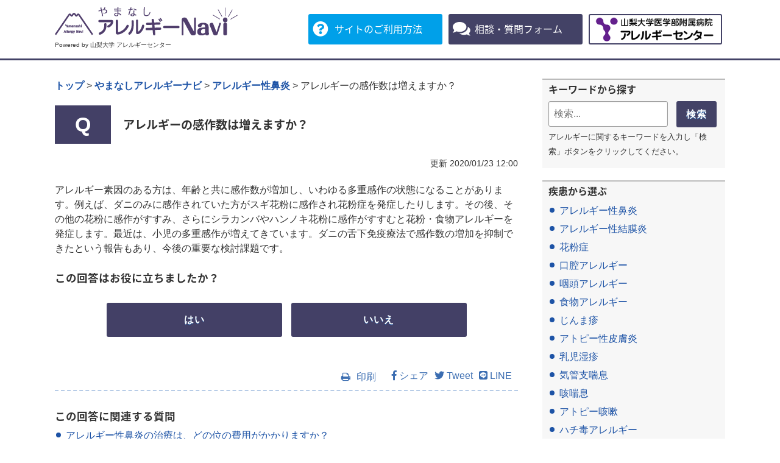

--- FILE ---
content_type: text/html; charset=UTF-8
request_url: https://yallergy.yamanashi.ac.jp/ynavi/a_id-19
body_size: 50216
content:




<!DOCTYPE html>
<html lang="ja-JP">

<head>
	<meta charset="utf-8"/>
			<meta name="robots" content="all" />

<title>アレルギーの感作数は増えますか？-山梨大学医学部附属病院 アレルギーセンター</title>
<meta name="description" content="アレルギー素因のある方は、年齢と共に感作数が増加し、いわゆる多重感作の状態になることがあります。例えば、ダニのみに感作されていた方がスギ花粉に感作され花粉症を発症したりします。その後、その他の花粉に感作がすすみ、さらにシ" />
<meta name="keywords" content="アレルギー,山梨大学,医学部,医療,病院,疾患,鼻炎,花粉症,アトピー,アナフィラキシー,じんましん" lang="ja" xml:lang="ja" />
<meta property="og:description" content="アレルギー素因のある方は、年齢と共に感作数が増加し、いわゆる多重感作の状態になることがあります。例えば、ダニのみに感作されていた方がスギ花粉に感作され花粉症を発症したりします。その後、その他の花粉に感作がすすみ、さらにシ">


<meta property="og:site_name" content="山梨大学医学部附属病院 アレルギーセンター">
<meta property="fb:app_id" content="">
<meta property="og:latitude" content="35.609140" />
<meta property="og:longitude" content="138.538878" />
<meta property="og:street-address" content="下河東1110" />
<meta property="og:locality" content="中央市" />
<meta property="og:region" content="山梨県" />
<meta property="og:postal-code" content="409-3898" />
<meta property="og:country-name" content="日本" />			<title>やまなしアレルギーナビ</title>
		<meta name="description" content="アレルギーに関する質問やお悩みをAI(人工知能)技術を活用し、すばやくわかりやすくご提供します。">
		<meta name="msvalidate.01" content="FC9A9548C6EF122B279475E81D4AB434" />
		<meta property="og:url" content="https://yallergy.yamanashi.ac.jp/ynavi/" />
		<meta property="og:title" content="やまなしアレルギーナビ" />
		<meta property="og:type" content="website">
		<meta property="og:description" content="アレルギーに関する質問やお悩みをAI(人工知能)技術を活用し、すばやくわかりやすくご提供します。" />
		<meta property="og:image" content="https://yallergy.yamanashi.ac.jp/yacadm/wp-content/themes/custhelp/img/bnr_ogp_large.png" />
		<meta name="twitter:card" content="summary_large_image" />
		<meta name="twitter:site" content="やまなしアレルギーNavi(ナビ)" />
		<meta property="og:site_name" content="やまなしアレルギーNavi(ナビ)" />
		<meta property="og:locale" content="ja_JP" />
		<meta name="Keywords" content="アレルギー,山梨大学,医学部,医療,病院,疾患,鼻炎,花粉症,アトピー,アナフィラキシー,じんましん" lang="ja" xml:lang="ja" />
		
	<!-- Google Tag Manager -->
	<script>(function(w,d,s,l,i){w[l]=w[l]||[];w[l].push({'gtm.start':
	new Date().getTime(),event:'gtm.js'});var f=d.getElementsByTagName(s)[0],
	j=d.createElement(s),dl=l!='dataLayer'?'&l='+l:'';j.async=true;j.src=
	'https://www.googletagmanager.com/gtm.js?id='+i+dl;f.parentNode.insertBefore(j,f);
	})(window,document,'script','dataLayer','GTM-MRQK56N');</script>
	<!-- End Google Tag Manager -->
	
	<meta http-equiv="X-UA-Compatible" content="IE=edge,chrome=1" />
	<!--[if lt IE 9]><script src="https://yallergy.yamanashi.ac.jp/yacadm/wp-content/themes/custhelp/js/ynavi/html5.js"></script><![endif]-->
	<link href='https://yallergy.yamanashi.ac.jp/yacadm/wp-content/themes/custhelp/css/yallergy.themes.yallergy.SITE.css' rel='stylesheet' type='text/css' media='all'/>
	<link rel="stylesheet" media="all" href="https://yallergy.yamanashi.ac.jp/yacadm/wp-content/themes/custhelp/css/list.themes.yallergy.css" />

	
<style type='text/css'>
 <!-- 
.rn_ScreenReaderOnly{position:absolute; height:1px; left:-10000px; overflow:hidden; top:auto; width:1px;}
.rn_Hidden{display:none !important;}
 --></style>

    <script type="text/javascript">
    <!--
    if (parent !== self) {
        top.location.href = location.href;
    }
    else if (top !== self) {
        top.location.href = self.document.location;
    }
    //-->
    </script>
    <link href="https://yallergy.yamanashi.ac.jp/yacadm/wp-content/themes/custhelp/css/font-awesome.min.css" rel="stylesheet">
    <link href="https://yallergy.yamanashi.ac.jp/yacadm/wp-content/themes/custhelp/css/detail.themes.yallergy.css" rel="stylesheet">
    <meta name="viewport" content="width=device-width, initial-scale=1">

	<link href="https://fonts.googleapis.com/earlyaccess/notosansjapanese.css" rel="stylesheet" />
	<link href="https://use.fontawesome.com/releases/v5.0.6/css/all.css" rel="stylesheet">
	<link rel="stylesheet" media="all" href="https://yallergy.yamanashi.ac.jp/yacadm/wp-content/themes/custhelp/css/navi.css" />
    <script src="https://yallergy.yamanashi.ac.jp/yacadm/wp-content/themes/custhelp/js/jquery-1.12.4.min.js"></script>
    <script src="https://yallergy.yamanashi.ac.jp/yacadm/wp-content/themes/custhelp/js/ynavi/jquery.cookie.js"></script>
    <meta name='robots' content='max-image-preview:large' />
	<style>img:is([sizes="auto" i], [sizes^="auto," i]) { contain-intrinsic-size: 3000px 1500px }</style>
	<script type="text/javascript">
/* <![CDATA[ */
window._wpemojiSettings = {"baseUrl":"https:\/\/s.w.org\/images\/core\/emoji\/15.0.3\/72x72\/","ext":".png","svgUrl":"https:\/\/s.w.org\/images\/core\/emoji\/15.0.3\/svg\/","svgExt":".svg","source":{"concatemoji":"https:\/\/yallergy.yamanashi.ac.jp\/yacadm\/wp-includes\/js\/wp-emoji-release.min.js"}};
/*! This file is auto-generated */
!function(i,n){var o,s,e;function c(e){try{var t={supportTests:e,timestamp:(new Date).valueOf()};sessionStorage.setItem(o,JSON.stringify(t))}catch(e){}}function p(e,t,n){e.clearRect(0,0,e.canvas.width,e.canvas.height),e.fillText(t,0,0);var t=new Uint32Array(e.getImageData(0,0,e.canvas.width,e.canvas.height).data),r=(e.clearRect(0,0,e.canvas.width,e.canvas.height),e.fillText(n,0,0),new Uint32Array(e.getImageData(0,0,e.canvas.width,e.canvas.height).data));return t.every(function(e,t){return e===r[t]})}function u(e,t,n){switch(t){case"flag":return n(e,"\ud83c\udff3\ufe0f\u200d\u26a7\ufe0f","\ud83c\udff3\ufe0f\u200b\u26a7\ufe0f")?!1:!n(e,"\ud83c\uddfa\ud83c\uddf3","\ud83c\uddfa\u200b\ud83c\uddf3")&&!n(e,"\ud83c\udff4\udb40\udc67\udb40\udc62\udb40\udc65\udb40\udc6e\udb40\udc67\udb40\udc7f","\ud83c\udff4\u200b\udb40\udc67\u200b\udb40\udc62\u200b\udb40\udc65\u200b\udb40\udc6e\u200b\udb40\udc67\u200b\udb40\udc7f");case"emoji":return!n(e,"\ud83d\udc26\u200d\u2b1b","\ud83d\udc26\u200b\u2b1b")}return!1}function f(e,t,n){var r="undefined"!=typeof WorkerGlobalScope&&self instanceof WorkerGlobalScope?new OffscreenCanvas(300,150):i.createElement("canvas"),a=r.getContext("2d",{willReadFrequently:!0}),o=(a.textBaseline="top",a.font="600 32px Arial",{});return e.forEach(function(e){o[e]=t(a,e,n)}),o}function t(e){var t=i.createElement("script");t.src=e,t.defer=!0,i.head.appendChild(t)}"undefined"!=typeof Promise&&(o="wpEmojiSettingsSupports",s=["flag","emoji"],n.supports={everything:!0,everythingExceptFlag:!0},e=new Promise(function(e){i.addEventListener("DOMContentLoaded",e,{once:!0})}),new Promise(function(t){var n=function(){try{var e=JSON.parse(sessionStorage.getItem(o));if("object"==typeof e&&"number"==typeof e.timestamp&&(new Date).valueOf()<e.timestamp+604800&&"object"==typeof e.supportTests)return e.supportTests}catch(e){}return null}();if(!n){if("undefined"!=typeof Worker&&"undefined"!=typeof OffscreenCanvas&&"undefined"!=typeof URL&&URL.createObjectURL&&"undefined"!=typeof Blob)try{var e="postMessage("+f.toString()+"("+[JSON.stringify(s),u.toString(),p.toString()].join(",")+"));",r=new Blob([e],{type:"text/javascript"}),a=new Worker(URL.createObjectURL(r),{name:"wpTestEmojiSupports"});return void(a.onmessage=function(e){c(n=e.data),a.terminate(),t(n)})}catch(e){}c(n=f(s,u,p))}t(n)}).then(function(e){for(var t in e)n.supports[t]=e[t],n.supports.everything=n.supports.everything&&n.supports[t],"flag"!==t&&(n.supports.everythingExceptFlag=n.supports.everythingExceptFlag&&n.supports[t]);n.supports.everythingExceptFlag=n.supports.everythingExceptFlag&&!n.supports.flag,n.DOMReady=!1,n.readyCallback=function(){n.DOMReady=!0}}).then(function(){return e}).then(function(){var e;n.supports.everything||(n.readyCallback(),(e=n.source||{}).concatemoji?t(e.concatemoji):e.wpemoji&&e.twemoji&&(t(e.twemoji),t(e.wpemoji)))}))}((window,document),window._wpemojiSettings);
/* ]]> */
</script>
<style id='wp-emoji-styles-inline-css' type='text/css'>

	img.wp-smiley, img.emoji {
		display: inline !important;
		border: none !important;
		box-shadow: none !important;
		height: 1em !important;
		width: 1em !important;
		margin: 0 0.07em !important;
		vertical-align: -0.1em !important;
		background: none !important;
		padding: 0 !important;
	}
</style>
<link rel='stylesheet' id='wp-block-library-css' href='https://yallergy.yamanashi.ac.jp/yacadm/wp-includes/css/dist/block-library/style.min.css' type='text/css' media='all' />
<style id='classic-theme-styles-inline-css' type='text/css'>
/*! This file is auto-generated */
.wp-block-button__link{color:#fff;background-color:#32373c;border-radius:9999px;box-shadow:none;text-decoration:none;padding:calc(.667em + 2px) calc(1.333em + 2px);font-size:1.125em}.wp-block-file__button{background:#32373c;color:#fff;text-decoration:none}
</style>
<style id='global-styles-inline-css' type='text/css'>
:root{--wp--preset--aspect-ratio--square: 1;--wp--preset--aspect-ratio--4-3: 4/3;--wp--preset--aspect-ratio--3-4: 3/4;--wp--preset--aspect-ratio--3-2: 3/2;--wp--preset--aspect-ratio--2-3: 2/3;--wp--preset--aspect-ratio--16-9: 16/9;--wp--preset--aspect-ratio--9-16: 9/16;--wp--preset--color--black: #000000;--wp--preset--color--cyan-bluish-gray: #abb8c3;--wp--preset--color--white: #ffffff;--wp--preset--color--pale-pink: #f78da7;--wp--preset--color--vivid-red: #cf2e2e;--wp--preset--color--luminous-vivid-orange: #ff6900;--wp--preset--color--luminous-vivid-amber: #fcb900;--wp--preset--color--light-green-cyan: #7bdcb5;--wp--preset--color--vivid-green-cyan: #00d084;--wp--preset--color--pale-cyan-blue: #8ed1fc;--wp--preset--color--vivid-cyan-blue: #0693e3;--wp--preset--color--vivid-purple: #9b51e0;--wp--preset--gradient--vivid-cyan-blue-to-vivid-purple: linear-gradient(135deg,rgba(6,147,227,1) 0%,rgb(155,81,224) 100%);--wp--preset--gradient--light-green-cyan-to-vivid-green-cyan: linear-gradient(135deg,rgb(122,220,180) 0%,rgb(0,208,130) 100%);--wp--preset--gradient--luminous-vivid-amber-to-luminous-vivid-orange: linear-gradient(135deg,rgba(252,185,0,1) 0%,rgba(255,105,0,1) 100%);--wp--preset--gradient--luminous-vivid-orange-to-vivid-red: linear-gradient(135deg,rgba(255,105,0,1) 0%,rgb(207,46,46) 100%);--wp--preset--gradient--very-light-gray-to-cyan-bluish-gray: linear-gradient(135deg,rgb(238,238,238) 0%,rgb(169,184,195) 100%);--wp--preset--gradient--cool-to-warm-spectrum: linear-gradient(135deg,rgb(74,234,220) 0%,rgb(151,120,209) 20%,rgb(207,42,186) 40%,rgb(238,44,130) 60%,rgb(251,105,98) 80%,rgb(254,248,76) 100%);--wp--preset--gradient--blush-light-purple: linear-gradient(135deg,rgb(255,206,236) 0%,rgb(152,150,240) 100%);--wp--preset--gradient--blush-bordeaux: linear-gradient(135deg,rgb(254,205,165) 0%,rgb(254,45,45) 50%,rgb(107,0,62) 100%);--wp--preset--gradient--luminous-dusk: linear-gradient(135deg,rgb(255,203,112) 0%,rgb(199,81,192) 50%,rgb(65,88,208) 100%);--wp--preset--gradient--pale-ocean: linear-gradient(135deg,rgb(255,245,203) 0%,rgb(182,227,212) 50%,rgb(51,167,181) 100%);--wp--preset--gradient--electric-grass: linear-gradient(135deg,rgb(202,248,128) 0%,rgb(113,206,126) 100%);--wp--preset--gradient--midnight: linear-gradient(135deg,rgb(2,3,129) 0%,rgb(40,116,252) 100%);--wp--preset--font-size--small: 13px;--wp--preset--font-size--medium: 20px;--wp--preset--font-size--large: 36px;--wp--preset--font-size--x-large: 42px;--wp--preset--spacing--20: 0.44rem;--wp--preset--spacing--30: 0.67rem;--wp--preset--spacing--40: 1rem;--wp--preset--spacing--50: 1.5rem;--wp--preset--spacing--60: 2.25rem;--wp--preset--spacing--70: 3.38rem;--wp--preset--spacing--80: 5.06rem;--wp--preset--shadow--natural: 6px 6px 9px rgba(0, 0, 0, 0.2);--wp--preset--shadow--deep: 12px 12px 50px rgba(0, 0, 0, 0.4);--wp--preset--shadow--sharp: 6px 6px 0px rgba(0, 0, 0, 0.2);--wp--preset--shadow--outlined: 6px 6px 0px -3px rgba(255, 255, 255, 1), 6px 6px rgba(0, 0, 0, 1);--wp--preset--shadow--crisp: 6px 6px 0px rgba(0, 0, 0, 1);}:where(.is-layout-flex){gap: 0.5em;}:where(.is-layout-grid){gap: 0.5em;}body .is-layout-flex{display: flex;}.is-layout-flex{flex-wrap: wrap;align-items: center;}.is-layout-flex > :is(*, div){margin: 0;}body .is-layout-grid{display: grid;}.is-layout-grid > :is(*, div){margin: 0;}:where(.wp-block-columns.is-layout-flex){gap: 2em;}:where(.wp-block-columns.is-layout-grid){gap: 2em;}:where(.wp-block-post-template.is-layout-flex){gap: 1.25em;}:where(.wp-block-post-template.is-layout-grid){gap: 1.25em;}.has-black-color{color: var(--wp--preset--color--black) !important;}.has-cyan-bluish-gray-color{color: var(--wp--preset--color--cyan-bluish-gray) !important;}.has-white-color{color: var(--wp--preset--color--white) !important;}.has-pale-pink-color{color: var(--wp--preset--color--pale-pink) !important;}.has-vivid-red-color{color: var(--wp--preset--color--vivid-red) !important;}.has-luminous-vivid-orange-color{color: var(--wp--preset--color--luminous-vivid-orange) !important;}.has-luminous-vivid-amber-color{color: var(--wp--preset--color--luminous-vivid-amber) !important;}.has-light-green-cyan-color{color: var(--wp--preset--color--light-green-cyan) !important;}.has-vivid-green-cyan-color{color: var(--wp--preset--color--vivid-green-cyan) !important;}.has-pale-cyan-blue-color{color: var(--wp--preset--color--pale-cyan-blue) !important;}.has-vivid-cyan-blue-color{color: var(--wp--preset--color--vivid-cyan-blue) !important;}.has-vivid-purple-color{color: var(--wp--preset--color--vivid-purple) !important;}.has-black-background-color{background-color: var(--wp--preset--color--black) !important;}.has-cyan-bluish-gray-background-color{background-color: var(--wp--preset--color--cyan-bluish-gray) !important;}.has-white-background-color{background-color: var(--wp--preset--color--white) !important;}.has-pale-pink-background-color{background-color: var(--wp--preset--color--pale-pink) !important;}.has-vivid-red-background-color{background-color: var(--wp--preset--color--vivid-red) !important;}.has-luminous-vivid-orange-background-color{background-color: var(--wp--preset--color--luminous-vivid-orange) !important;}.has-luminous-vivid-amber-background-color{background-color: var(--wp--preset--color--luminous-vivid-amber) !important;}.has-light-green-cyan-background-color{background-color: var(--wp--preset--color--light-green-cyan) !important;}.has-vivid-green-cyan-background-color{background-color: var(--wp--preset--color--vivid-green-cyan) !important;}.has-pale-cyan-blue-background-color{background-color: var(--wp--preset--color--pale-cyan-blue) !important;}.has-vivid-cyan-blue-background-color{background-color: var(--wp--preset--color--vivid-cyan-blue) !important;}.has-vivid-purple-background-color{background-color: var(--wp--preset--color--vivid-purple) !important;}.has-black-border-color{border-color: var(--wp--preset--color--black) !important;}.has-cyan-bluish-gray-border-color{border-color: var(--wp--preset--color--cyan-bluish-gray) !important;}.has-white-border-color{border-color: var(--wp--preset--color--white) !important;}.has-pale-pink-border-color{border-color: var(--wp--preset--color--pale-pink) !important;}.has-vivid-red-border-color{border-color: var(--wp--preset--color--vivid-red) !important;}.has-luminous-vivid-orange-border-color{border-color: var(--wp--preset--color--luminous-vivid-orange) !important;}.has-luminous-vivid-amber-border-color{border-color: var(--wp--preset--color--luminous-vivid-amber) !important;}.has-light-green-cyan-border-color{border-color: var(--wp--preset--color--light-green-cyan) !important;}.has-vivid-green-cyan-border-color{border-color: var(--wp--preset--color--vivid-green-cyan) !important;}.has-pale-cyan-blue-border-color{border-color: var(--wp--preset--color--pale-cyan-blue) !important;}.has-vivid-cyan-blue-border-color{border-color: var(--wp--preset--color--vivid-cyan-blue) !important;}.has-vivid-purple-border-color{border-color: var(--wp--preset--color--vivid-purple) !important;}.has-vivid-cyan-blue-to-vivid-purple-gradient-background{background: var(--wp--preset--gradient--vivid-cyan-blue-to-vivid-purple) !important;}.has-light-green-cyan-to-vivid-green-cyan-gradient-background{background: var(--wp--preset--gradient--light-green-cyan-to-vivid-green-cyan) !important;}.has-luminous-vivid-amber-to-luminous-vivid-orange-gradient-background{background: var(--wp--preset--gradient--luminous-vivid-amber-to-luminous-vivid-orange) !important;}.has-luminous-vivid-orange-to-vivid-red-gradient-background{background: var(--wp--preset--gradient--luminous-vivid-orange-to-vivid-red) !important;}.has-very-light-gray-to-cyan-bluish-gray-gradient-background{background: var(--wp--preset--gradient--very-light-gray-to-cyan-bluish-gray) !important;}.has-cool-to-warm-spectrum-gradient-background{background: var(--wp--preset--gradient--cool-to-warm-spectrum) !important;}.has-blush-light-purple-gradient-background{background: var(--wp--preset--gradient--blush-light-purple) !important;}.has-blush-bordeaux-gradient-background{background: var(--wp--preset--gradient--blush-bordeaux) !important;}.has-luminous-dusk-gradient-background{background: var(--wp--preset--gradient--luminous-dusk) !important;}.has-pale-ocean-gradient-background{background: var(--wp--preset--gradient--pale-ocean) !important;}.has-electric-grass-gradient-background{background: var(--wp--preset--gradient--electric-grass) !important;}.has-midnight-gradient-background{background: var(--wp--preset--gradient--midnight) !important;}.has-small-font-size{font-size: var(--wp--preset--font-size--small) !important;}.has-medium-font-size{font-size: var(--wp--preset--font-size--medium) !important;}.has-large-font-size{font-size: var(--wp--preset--font-size--large) !important;}.has-x-large-font-size{font-size: var(--wp--preset--font-size--x-large) !important;}
:where(.wp-block-post-template.is-layout-flex){gap: 1.25em;}:where(.wp-block-post-template.is-layout-grid){gap: 1.25em;}
:where(.wp-block-columns.is-layout-flex){gap: 2em;}:where(.wp-block-columns.is-layout-grid){gap: 2em;}
:root :where(.wp-block-pullquote){font-size: 1.5em;line-height: 1.6;}
</style>
<link rel='stylesheet' id='helpful-theme-simple-css' href='https://yallergy.yamanashi.ac.jp/yacadm/wp-content/plugins/helpful/core/assets/themes/simple.css' type='text/css' media='all' />
<link rel='stylesheet' id='wp-pagenavi-css' href='https://yallergy.yamanashi.ac.jp/yacadm/wp-content/plugins/wp-pagenavi/pagenavi-css.css' type='text/css' media='all' />
<script type="text/javascript" src="https://yallergy.yamanashi.ac.jp/yacadm/wp-includes/js/jquery/jquery.min.js" id="jquery-core-js"></script>
<script type="text/javascript" src="https://yallergy.yamanashi.ac.jp/yacadm/wp-includes/js/jquery/jquery-migrate.min.js" id="jquery-migrate-js"></script>
<link rel="https://api.w.org/" href="https://yallergy.yamanashi.ac.jp/wp-json/" /><link rel="alternate" title="JSON" type="application/json" href="https://yallergy.yamanashi.ac.jp/wp-json/wp/v2/ynavi/341" /><link rel="EditURI" type="application/rsd+xml" title="RSD" href="https://yallergy.yamanashi.ac.jp/yacadm/xmlrpc.php?rsd" />
<meta name="generator" content="WordPress 6.7.4" />
<link rel="canonical" href="https://yallergy.yamanashi.ac.jp/ynavi/a_id-19" />
<link rel='shortlink' href='https://yallergy.yamanashi.ac.jp/?p=341' />
<link rel="alternate" title="oEmbed (JSON)" type="application/json+oembed" href="https://yallergy.yamanashi.ac.jp/wp-json/oembed/1.0/embed?url=https%3A%2F%2Fyallergy.yamanashi.ac.jp%2Fynavi%2Fa_id-19" />
<link rel="alternate" title="oEmbed (XML)" type="text/xml+oembed" href="https://yallergy.yamanashi.ac.jp/wp-json/oembed/1.0/embed?url=https%3A%2F%2Fyallergy.yamanashi.ac.jp%2Fynavi%2Fa_id-19&#038;format=xml" />
</head>

<body class="yui-skin-sam yui3-skin-sam" itemscope itemtype="http://schema.org/WebPage">
	<!-- Google Tag Manager (noscript) -->
	<noscript><iframe src="https://www.googletagmanager.com/ns.html?id=GTM-MRQK56N"
	height="0" width="0" style="display:none;visibility:hidden"></iframe></noscript>
	<!-- End Google Tag Manager (noscript) --><!-- ヘッダー共通パーツ ここから-->

<header id="aNavi">
	<div id="headWrap" class="cFix">
		<div id="LogoArea">
			<a class="LogoImg" href="https://yallergy.yamanashi.ac.jp/ynavi/">やまなしアレルギーNavi【山梨大アレルギーセンターFAQサイト】</a>
			<span class="TitleTxt">Powered by 山梨大学 アレルギーセンター</span>
		</div>
		<nav id="NavArea">
			<ul>
				<li class="YacLink">
					<a class="InfoSite" href="https://yallergy.yamanashi.ac.jp" target="_blank">
						山梨大学医学部附属病院 アレルギーセンター
					</a>
				</li>
				<li class="AskLink">
					<a class="Contact" href="https://yallergy.yamanashi.ac.jp/ynavi-etc/ask">
						<span>相談・質問フォーム</span>
					</a>
				</li>

				<li class="HowLink">
					<a class="Howto" href="https://yallergy.yamanashi.ac.jp/ynavi-etc/a-205">
						<span>サイトのご利用方法</span>
					</a>
				</li>
			</ul>
		</nav>
	</div>
	<div class="navToggle">
		<span></span><span></span><span></span><span>menu</span>
	</div>
	<meta name='robots' content='max-image-preview:large' />
	<style>img:is([sizes="auto" i], [sizes^="auto," i]) { contain-intrinsic-size: 3000px 1500px }</style>
	<link rel="https://api.w.org/" href="https://yallergy.yamanashi.ac.jp/wp-json/" /><link rel="alternate" title="JSON" type="application/json" href="https://yallergy.yamanashi.ac.jp/wp-json/wp/v2/ynavi/341" /><link rel="EditURI" type="application/rsd+xml" title="RSD" href="https://yallergy.yamanashi.ac.jp/yacadm/xmlrpc.php?rsd" />
<meta name="generator" content="WordPress 6.7.4" />
<link rel="canonical" href="https://yallergy.yamanashi.ac.jp/ynavi/a_id-19" />
<link rel='shortlink' href='https://yallergy.yamanashi.ac.jp/?p=341' />
<link rel="alternate" title="oEmbed (JSON)" type="application/json+oembed" href="https://yallergy.yamanashi.ac.jp/wp-json/oembed/1.0/embed?url=https%3A%2F%2Fyallergy.yamanashi.ac.jp%2Fynavi%2Fa_id-19" />
<link rel="alternate" title="oEmbed (XML)" type="text/xml+oembed" href="https://yallergy.yamanashi.ac.jp/wp-json/oembed/1.0/embed?url=https%3A%2F%2Fyallergy.yamanashi.ac.jp%2Fynavi%2Fa_id-19&#038;format=xml" />
</header>


<!-- ヘッダー共通パーツ ここまで-->
<section id="Wrapper" class="rn_Body cFix">
	<div id="ContsArea">
		<a id="rn_MainContent"></a>
		<section id="BCArea">
	<div class="breadcrumbs" vocab="http://schema.org/" typeof="BreadcrumbList">
		<!-- Breadcrumb NavXT 7.4.1 -->
<span property="itemListElement" typeof="ListItem"><a property="item" typeof="WebPage" title="Go to 山梨大学医学部附属病院 アレルギーセンター." href="https://yallergy.yamanashi.ac.jp" class="home"><span property="name">トップ</span></a><meta property="position" content="1"></span> &gt; <span property="itemListElement" typeof="ListItem"><a property="item" typeof="WebPage" title="Go to やまなしアレルギーナビ." href="https://yallergy.yamanashi.ac.jp/ynavi" class="ynavi-root post post-ynavi" ><span property="name">やまなしアレルギーナビ</span></a><meta property="position" content="2"></span> &gt; <span property="itemListElement" typeof="ListItem"><a property="item" typeof="WebPage" title="Go to the アレルギー性鼻炎 アレルギーナビ - 疾患 archives." href="https://yallergy.yamanashi.ac.jp/ynavi/disease/d-16" class="taxonomy disease" ><span property="name">アレルギー性鼻炎</span></a><meta property="position" content="3"></span> &gt; <span property="itemListElement" typeof="ListItem"><span property="name" class="post post-ynavi current-item">アレルギーの感作数は増えますか？</span><meta property="url" content="https://yallergy.yamanashi.ac.jp/ynavi/a_id-19"><meta property="position" content="4"></span>	</div>
</section>
		<div id="rn_PageTitle">
			<div id="rn_Answer_q">
				<span class="QstTitle">Q</span>
				<h1 id="rn_Summary">アレルギーの感作数は増えますか？</h1>
			</div>
		</div>
	
		<div id="rn_PageInfo">
			<div class="rn_RecordInfo rn_AnswerInfo">
	        	更新 <span itemprop="dateModified">2020/01/23 12:00</span>
	    	</div>
		</div>
		
		<div class="rn_PageContent rn_RecordDetail">
			<div class="rn_RecordText rn_AnswerText" itemprop="articleBody">
				<div></p>
<p align="left">アレルギー素因のある方は、年齢と共に感作数が増加し、いわゆる多重感作の状態になることがあります。例えば、ダニのみに感作されていた方がスギ花粉に感作され花粉症を発症したりします。その後、その他の花粉に感作がすすみ、さらにシラカンバやハンノキ花粉に感作がすすむと花粉・食物アレルギーを発症します。最近は、小児の多重感作が増えてきています。ダニの舌下免疫療法で感作数の増加を抑制できたという報告もあり、今後の重要な検討課題です。</p>
<p></div>
<p></p>

<div class="helpful ">

		<div class="helpful-header">
		<h3 class="helpful-headline">この回答はお役に立ちましたか？</h3>	</div><!-- .helpful-header -->
	
	<div class="helpful-content" role="alert">
		<span></span>
	</div><!-- .helpful-content -->

		<div class="helpful-controls">

				<div>
			<button class="helpful-pro helpful-button" type="button" data-value="pro" data-post="341" data-instance="0" role="button">
				はい							</button>
		</div>
		
				<div>
			<button class="helpful-contra helpful-button" type="button" data-value="contra" data-post="341" data-instance="0" role="button">
				いいえ							</button>
		</div>
		
	</div><!-- .helpful-controls -->
	
	
</div><!-- .helpful -->
			</div>
			<div class="rn_DetailTools rn_HideInPrint">
				<div class="rn_Links">
					<span id="rn_PrintPageLink_9" class="rn_PrintPageLink">
						<a onclick="window.print(); return false;" href="javascript:void(0);" title="このページの印刷">
							<span>印刷</span>
						</a>
					</span>
					<div id="shareArea">
	<ul>
		<li class="FacebookBtn">
			<a href="http://www.facebook.com/sharer.php?src=bm&u=https%3A%2F%2Fyallergy.yamanashi.ac.jp%2Fynavi%2Fa_id-19&t=%E3%82%A2%E3%83%AC%E3%83%AB%E3%82%AE%E3%83%BC%E3%81%AE%E6%84%9F%E4%BD%9C%E6%95%B0%E3%81%AF%E5%A2%97%E3%81%88%E3%81%BE%E3%81%99%E3%81%8B%EF%BC%9F" title="Facebookシェア" onclick="javascript:window.open(this.href, '_blank', 'menubar=no,toolbar=no,resizable=yes,scrollbars=yes,height=800,width=600');return false;">
				<i class="fab fa-facebook-f"></i> シェア
			</a>
		</li>
		<li class="TweetBtn">
			<a href="http://twitter.com/share?text=%E3%82%A2%E3%83%AC%E3%83%AB%E3%82%AE%E3%83%BC%E3%81%AE%E6%84%9F%E4%BD%9C%E6%95%B0%E3%81%AF%E5%A2%97%E3%81%88%E3%81%BE%E3%81%99%E3%81%8B%EF%BC%9F&url=https%3A%2F%2Fyallergy.yamanashi.ac.jp%2Fynavi%2Fa_id-19&hashtags=アレルギー,山梨大学,附属病院"&via=山梨大学医学部附属病院アレルギーセンター" title="Twitterでシェア" onclick="javascript:window.open(this.href, '_blank', 'menubar=no,toolbar=no,resizable=yes,scrollbars=yes,height=400,width=600');return false;">
				<i class="fab fa-twitter"></i> Tweet
			</a>
		</li>
		<li class="LineBtn">
			<a href="http://line.me/R/msg/text/?%E3%82%A2%E3%83%AC%E3%83%AB%E3%82%AE%E3%83%BC%E3%81%AE%E6%84%9F%E4%BD%9C%E6%95%B0%E3%81%AF%E5%A2%97%E3%81%88%E3%81%BE%E3%81%99%E3%81%8B%EF%BC%9F%0Ahttps%3A%2F%2Fyallergy.yamanashi.ac.jp%2Fynavi%2Fa_id-19" target="_blank" title="LINEに送る">
				<i class="fab fa-line"></i> LINE
			</a>
		</li>
	</ul>
</div>				</div>
			</div>
        
			<div id="rn_RelatedAnswers_11" class="rn_RelatedAnswers">
        		<h2>この回答に関連する質問</h2>
        		<ul>
													<li><a href="https://yallergy.yamanashi.ac.jp/ynavi/a_id-312"  target="_self">アレルギー性鼻炎の治療は、どの位の費用がかかりますか？</a></li>
									<li><a href="https://yallergy.yamanashi.ac.jp/ynavi/a_id-341"  target="_self">誤食時の具体的な対応方法を教えてください</a></li>
									<li><a href="https://yallergy.yamanashi.ac.jp/ynavi/a_id-208"  target="_self">注意喚起表示の考え方を教えてください</a></li>
									<li><a href="https://yallergy.yamanashi.ac.jp/ynavi/a_id-282"  target="_self">喘息がある場合に運動してもよいですか？</a></li>
									<li><a href="https://yallergy.yamanashi.ac.jp/ynavi/a_id-220"  target="_self">アナフィラキシーの症状を教えてください。</a></li>
																</ul>
			</div>

			<div class="AnsSubInfo">
				<div id="rn_ProductCategoryDisplay_13" class="rn_ProductCategoryDisplay rn_Output">
    				<span class="rn_DataLabel">関連する疾患</span>
					<div class="rn_DataValue">
						<ul>
														<li><a href="https://yallergy.yamanashi.ac.jp/ynavi/disease/d-16">アレルギー性鼻炎</a></li>
														<li><a href="https://yallergy.yamanashi.ac.jp/ynavi/disease/d-17">アレルギー性結膜炎</a></li>
														<li><a href="https://yallergy.yamanashi.ac.jp/ynavi/disease/d-18">花粉症</a></li>
														<li><a href="https://yallergy.yamanashi.ac.jp/ynavi/disease/d-19">口腔アレルギー</a></li>
														<li><a href="https://yallergy.yamanashi.ac.jp/ynavi/disease/d-20">咽頭アレルギー</a></li>
														<li><a href="https://yallergy.yamanashi.ac.jp/ynavi/disease/d-21">食物アレルギー</a></li>
														<li><a href="https://yallergy.yamanashi.ac.jp/ynavi/disease/d-22">じんま疹</a></li>
														<li><a href="https://yallergy.yamanashi.ac.jp/ynavi/disease/d-23">アトピー性皮膚炎</a></li>
														<li><a href="https://yallergy.yamanashi.ac.jp/ynavi/disease/d-24">乳児湿疹</a></li>
														<li><a href="https://yallergy.yamanashi.ac.jp/ynavi/disease/d-25">気管支喘息</a></li>
														<li><a href="https://yallergy.yamanashi.ac.jp/ynavi/disease/d-26">咳喘息</a></li>
														<li><a href="https://yallergy.yamanashi.ac.jp/ynavi/disease/d-27">アトピー咳嗽</a></li>
														<li><a href="https://yallergy.yamanashi.ac.jp/ynavi/disease/d-28">ハチ毒アレルギー</a></li>
														<li><a href="https://yallergy.yamanashi.ac.jp/ynavi/disease/d-29">アナフィラキシー</a></li>
														<li><a href="https://yallergy.yamanashi.ac.jp/ynavi/disease/d-30">金属アレルギー</a></li>
														<li><a href="https://yallergy.yamanashi.ac.jp/ynavi/disease/d-31">薬剤アレルギー</a></li>
														<li><a href="https://yallergy.yamanashi.ac.jp/ynavi/disease/d-32">ラテックスアレルギー</a></li>
												</ul>
					</div>
				</div>
			</div>
		</div>
	</div>
	

	<div id="rn_SideBar">
		
		<div id="SideSrcBox" class="rn_HierList">
		<h2>キーワードから探す</h2>
		<form method="get" id="ynaviSearch" action="https://yallergy.yamanashi.ac.jp/">
			<div class="rn_SearchInput">
				<div class="SearchTxtBlc">
					<div id="rn_SourceSearchField_3" class="rn_SourceSearchField">
						<input type="search" name="s" id="ynaviSearchInput" value="" placeholder="検索..."  maxlength="255" />
						<input type="hidden" name="post_type" value="ynavi">
						

						
					</div>
				</div>
				<div id="rn_SourceSearchButton_4" class="rn_SourceSearchButton">
					<button type="submit" class="rn_SubmitButton" id="rn_SourceSearchButton_4_SubmitButton">
					<span class="rn_ButtonText">検索</span>
				</div>
			</div>
		</form>
		<p>アレルギーに関するキーワードを入力し「検索」ボタンをクリックしてください。</p>
	</div>
	
	<div id="SideProBox" class="rn_HierList">
		<div id="rn_ProductCategoryList_6" class="rn_ProductCategoryList">
            <h2>疾患から選ぶ</h2>
            <div class="rn_ListColumns">
            	<ul class="rn_LeftColumn">
            						<li class="rn_ProductCategoryItem">
						<a href="https://yallergy.yamanashi.ac.jp/ynavi/disease/d-16">アレルギー性鼻炎</a>
					</li>
									<li class="rn_ProductCategoryItem">
						<a href="https://yallergy.yamanashi.ac.jp/ynavi/disease/d-17">アレルギー性結膜炎</a>
					</li>
									<li class="rn_ProductCategoryItem">
						<a href="https://yallergy.yamanashi.ac.jp/ynavi/disease/d-18">花粉症</a>
					</li>
									<li class="rn_ProductCategoryItem">
						<a href="https://yallergy.yamanashi.ac.jp/ynavi/disease/d-19">口腔アレルギー</a>
					</li>
									<li class="rn_ProductCategoryItem">
						<a href="https://yallergy.yamanashi.ac.jp/ynavi/disease/d-20">咽頭アレルギー</a>
					</li>
									<li class="rn_ProductCategoryItem">
						<a href="https://yallergy.yamanashi.ac.jp/ynavi/disease/d-21">食物アレルギー</a>
					</li>
									<li class="rn_ProductCategoryItem">
						<a href="https://yallergy.yamanashi.ac.jp/ynavi/disease/d-22">じんま疹</a>
					</li>
									<li class="rn_ProductCategoryItem">
						<a href="https://yallergy.yamanashi.ac.jp/ynavi/disease/d-23">アトピー性皮膚炎</a>
					</li>
									<li class="rn_ProductCategoryItem">
						<a href="https://yallergy.yamanashi.ac.jp/ynavi/disease/d-24">乳児湿疹</a>
					</li>
									<li class="rn_ProductCategoryItem">
						<a href="https://yallergy.yamanashi.ac.jp/ynavi/disease/d-25">気管支喘息</a>
					</li>
									<li class="rn_ProductCategoryItem">
						<a href="https://yallergy.yamanashi.ac.jp/ynavi/disease/d-26">咳喘息</a>
					</li>
									<li class="rn_ProductCategoryItem">
						<a href="https://yallergy.yamanashi.ac.jp/ynavi/disease/d-27">アトピー咳嗽</a>
					</li>
									<li class="rn_ProductCategoryItem">
						<a href="https://yallergy.yamanashi.ac.jp/ynavi/disease/d-28">ハチ毒アレルギー</a>
					</li>
									<li class="rn_ProductCategoryItem">
						<a href="https://yallergy.yamanashi.ac.jp/ynavi/disease/d-29">アナフィラキシー</a>
					</li>
									<li class="rn_ProductCategoryItem">
						<a href="https://yallergy.yamanashi.ac.jp/ynavi/disease/d-30">金属アレルギー</a>
					</li>
									<li class="rn_ProductCategoryItem">
						<a href="https://yallergy.yamanashi.ac.jp/ynavi/disease/d-31">薬剤アレルギー</a>
					</li>
									<li class="rn_ProductCategoryItem">
						<a href="https://yallergy.yamanashi.ac.jp/ynavi/disease/d-32">ラテックスアレルギー</a>
					</li>
									<li class="rn_ProductCategoryItem">
						<a href="https://yallergy.yamanashi.ac.jp/ynavi/disease/d-33">その他</a>
					</li>
				            	</ul>
            </div>
		</div>
	</div>
	<div id="SideCatBox" class="rn_HierList">
		<h2>症状から選ぶ</h2>
		<div id="rn_ProductCategoryList_7" class="rn_ProductCategoryList">
			<div class="rn_ListColumns">
							<ul class="rn_LeftColumn">
									<li class="rn_ProductCategoryItem">
						<a class="rn_ListItemLink" href="https://yallergy.yamanashi.ac.jp/ynavi/symptom/s-34">アレルギー性鼻炎</a>
												 <ul class="rn_SubItemList">
						 						 	<li class="rn_ProductCategorySubItem">
								<a href="https://yallergy.yamanashi.ac.jp/ynavi/symptom/s-35">くしゃみ</a>
							</li>
					 							 	<li class="rn_ProductCategorySubItem">
								<a href="https://yallergy.yamanashi.ac.jp/ynavi/symptom/s-37">鼻みず</a>
							</li>
					 							 	<li class="rn_ProductCategorySubItem">
								<a href="https://yallergy.yamanashi.ac.jp/ynavi/symptom/s-38">鼻づまり</a>
							</li>
					 							 	<li class="rn_ProductCategorySubItem">
								<a href="https://yallergy.yamanashi.ac.jp/ynavi/symptom/s-39">のどのかゆみ(鼻炎)</a>
							</li>
					 							 	<li class="rn_ProductCategorySubItem">
								<a href="https://yallergy.yamanashi.ac.jp/ynavi/symptom/s-40">咳</a>
							</li>
					 							 	<li class="rn_ProductCategorySubItem">
								<a href="https://yallergy.yamanashi.ac.jp/ynavi/symptom/s-41">睡眠障害</a>
							</li>
					 							 	<li class="rn_ProductCategorySubItem">
								<a href="https://yallergy.yamanashi.ac.jp/ynavi/symptom/s-42">鼻血</a>
							</li>
					 							 	<li class="rn_ProductCategorySubItem">
								<a href="https://yallergy.yamanashi.ac.jp/ynavi/symptom/s-43">腹痛</a>
							</li>
					 							 	<li class="rn_ProductCategorySubItem">
								<a href="https://yallergy.yamanashi.ac.jp/ynavi/symptom/s-44">下痢</a>
							</li>
					 						 	</ul>
					 					 </li>
				 					<li class="rn_ProductCategoryItem">
						<a class="rn_ListItemLink" href="https://yallergy.yamanashi.ac.jp/ynavi/symptom/s-45">アレルギー性結膜炎</a>
												 <ul class="rn_SubItemList">
						 						 	<li class="rn_ProductCategorySubItem">
								<a href="https://yallergy.yamanashi.ac.jp/ynavi/symptom/s-46">目のかゆみ</a>
							</li>
					 							 	<li class="rn_ProductCategorySubItem">
								<a href="https://yallergy.yamanashi.ac.jp/ynavi/symptom/s-47">目のはれ</a>
							</li>
					 							 	<li class="rn_ProductCategorySubItem">
								<a href="https://yallergy.yamanashi.ac.jp/ynavi/symptom/s-48">充血</a>
							</li>
					 							 	<li class="rn_ProductCategorySubItem">
								<a href="https://yallergy.yamanashi.ac.jp/ynavi/symptom/s-49">涙目</a>
							</li>
					 							 	<li class="rn_ProductCategorySubItem">
								<a href="https://yallergy.yamanashi.ac.jp/ynavi/symptom/s-50">目やに</a>
							</li>
					 						 	</ul>
					 					 </li>
				 					<li class="rn_ProductCategoryItem">
						<a class="rn_ListItemLink" href="https://yallergy.yamanashi.ac.jp/ynavi/symptom/s-51">気管支喘息</a>
												 <ul class="rn_SubItemList">
						 						 	<li class="rn_ProductCategorySubItem">
								<a href="https://yallergy.yamanashi.ac.jp/ynavi/symptom/s-52">ヒューヒュー・ゼーゼー</a>
							</li>
					 							 	<li class="rn_ProductCategorySubItem">
								<a href="https://yallergy.yamanashi.ac.jp/ynavi/symptom/s-53">呼吸苦</a>
							</li>
					 							 	<li class="rn_ProductCategorySubItem">
								<a href="https://yallergy.yamanashi.ac.jp/ynavi/symptom/s-54">声がれ</a>
							</li>
					 							 	<li class="rn_ProductCategorySubItem">
								<a href="https://yallergy.yamanashi.ac.jp/ynavi/symptom/s-55">喘息発作</a>
							</li>
					 							 	<li class="rn_ProductCategorySubItem">
								<a href="https://yallergy.yamanashi.ac.jp/ynavi/symptom/s-56">咳</a>
							</li>
					 						 	</ul>
					 					 </li>
				 					<li class="rn_ProductCategoryItem">
						<a class="rn_ListItemLink" href="https://yallergy.yamanashi.ac.jp/ynavi/symptom/s-57">アトピー性皮膚炎</a>
												 <ul class="rn_SubItemList">
						 						 	<li class="rn_ProductCategorySubItem">
								<a href="https://yallergy.yamanashi.ac.jp/ynavi/symptom/s-58">湿疹</a>
							</li>
					 							 	<li class="rn_ProductCategorySubItem">
								<a href="https://yallergy.yamanashi.ac.jp/ynavi/symptom/s-59">皮膚のかゆみ</a>
							</li>
					 							 	<li class="rn_ProductCategorySubItem">
								<a href="https://yallergy.yamanashi.ac.jp/ynavi/symptom/s-60">皮膚の発赤</a>
							</li>
					 							 	<li class="rn_ProductCategorySubItem">
								<a href="https://yallergy.yamanashi.ac.jp/ynavi/symptom/s-61">皮膚のただれ</a>
							</li>
					 							 	<li class="rn_ProductCategorySubItem">
								<a href="https://yallergy.yamanashi.ac.jp/ynavi/symptom/s-62">とびひ</a>
							</li>
					 							 	<li class="rn_ProductCategorySubItem">
								<a href="https://yallergy.yamanashi.ac.jp/ynavi/symptom/s-63">肌がかさかさ</a>
							</li>
					 							 	<li class="rn_ProductCategorySubItem">
								<a href="https://yallergy.yamanashi.ac.jp/ynavi/symptom/s-64">ヘルペス</a>
							</li>
					 						 	</ul>
					 					 </li>
				 					<li class="rn_ProductCategoryItem">
						<a class="rn_ListItemLink" href="https://yallergy.yamanashi.ac.jp/ynavi/symptom/s-66">じんま疹</a>
												 <ul class="rn_SubItemList">
						 						 	<li class="rn_ProductCategorySubItem">
								<a href="https://yallergy.yamanashi.ac.jp/ynavi/symptom/s-67">皮疹</a>
							</li>
					 							 	<li class="rn_ProductCategorySubItem">
								<a href="https://yallergy.yamanashi.ac.jp/ynavi/symptom/s-68">顔のはれ</a>
							</li>
					 							 	<li class="rn_ProductCategorySubItem">
								<a href="https://yallergy.yamanashi.ac.jp/ynavi/symptom/s-69">唇のはれ</a>
							</li>
					 						 	</ul>
					 					 </li>
				 					<li class="rn_ProductCategoryItem">
						<a class="rn_ListItemLink" href="https://yallergy.yamanashi.ac.jp/ynavi/symptom/s-70">食物アレルギー・アナフィラキシー</a>
												 <ul class="rn_SubItemList">
						 						 	<li class="rn_ProductCategorySubItem">
								<a href="https://yallergy.yamanashi.ac.jp/ynavi/symptom/s-71">口内のはれ</a>
							</li>
					 							 	<li class="rn_ProductCategorySubItem">
								<a href="https://yallergy.yamanashi.ac.jp/ynavi/symptom/s-72">のどのかゆみ</a>
							</li>
					 							 	<li class="rn_ProductCategorySubItem">
								<a href="https://yallergy.yamanashi.ac.jp/ynavi/symptom/s-73">吐き気</a>
							</li>
					 							 	<li class="rn_ProductCategorySubItem">
								<a href="https://yallergy.yamanashi.ac.jp/ynavi/symptom/s-74">嘔吐</a>
							</li>
					 							 	<li class="rn_ProductCategorySubItem">
								<a href="https://yallergy.yamanashi.ac.jp/ynavi/symptom/s-75">下痢</a>
							</li>
					 							 	<li class="rn_ProductCategorySubItem">
								<a href="https://yallergy.yamanashi.ac.jp/ynavi/symptom/s-76">腹痛</a>
							</li>
					 							 	<li class="rn_ProductCategorySubItem">
								<a href="https://yallergy.yamanashi.ac.jp/ynavi/symptom/s-77">血圧低下</a>
							</li>
					 							 	<li class="rn_ProductCategorySubItem">
								<a href="https://yallergy.yamanashi.ac.jp/ynavi/symptom/s-78">ドキドキ</a>
							</li>
					 							 	<li class="rn_ProductCategorySubItem">
								<a href="https://yallergy.yamanashi.ac.jp/ynavi/symptom/s-79">だるさ</a>
							</li>
					 							 	<li class="rn_ProductCategorySubItem">
								<a href="https://yallergy.yamanashi.ac.jp/ynavi/symptom/s-80">意識がもうろう</a>
							</li>
					 							 	<li class="rn_ProductCategorySubItem">
								<a href="https://yallergy.yamanashi.ac.jp/ynavi/symptom/s-81">ふらつき(めまい)</a>
							</li>
					 							 	<li class="rn_ProductCategorySubItem">
								<a href="https://yallergy.yamanashi.ac.jp/ynavi/symptom/s-82">冷や汗</a>
							</li>
					 							 	<li class="rn_ProductCategorySubItem">
								<a href="https://yallergy.yamanashi.ac.jp/ynavi/symptom/s-83">咳(ゼーゼー)</a>
							</li>
					 							 	<li class="rn_ProductCategorySubItem">
								<a href="https://yallergy.yamanashi.ac.jp/ynavi/symptom/s-84">呼吸器</a>
							</li>
					 							 	<li class="rn_ProductCategorySubItem">
								<a href="https://yallergy.yamanashi.ac.jp/ynavi/symptom/s-85">呼吸困難</a>
							</li>
					 							 	<li class="rn_ProductCategorySubItem">
								<a href="https://yallergy.yamanashi.ac.jp/ynavi/symptom/s-86">じんま疹</a>
							</li>
					 							 	<li class="rn_ProductCategorySubItem">
								<a href="https://yallergy.yamanashi.ac.jp/ynavi/symptom/s-87">皮疹</a>
							</li>
					 							 	<li class="rn_ProductCategorySubItem">
								<a href="https://yallergy.yamanashi.ac.jp/ynavi/symptom/s-88">皮膚のかゆみ(全身のかゆみ)</a>
							</li>
					 						 	</ul>
					 					 </li>
				 					<li class="rn_ProductCategoryItem">
						<a class="rn_ListItemLink" href="https://yallergy.yamanashi.ac.jp/ynavi/symptom/s-89">OAS(口腔アレルギー症候群)</a>
												 <ul class="rn_SubItemList">
						 						 	<li class="rn_ProductCategorySubItem">
								<a href="https://yallergy.yamanashi.ac.jp/ynavi/symptom/s-90">口内のかゆみ</a>
							</li>
					 							 	<li class="rn_ProductCategorySubItem">
								<a href="https://yallergy.yamanashi.ac.jp/ynavi/symptom/s-91">口唇のはれ</a>
							</li>
					 							 	<li class="rn_ProductCategorySubItem">
								<a href="https://yallergy.yamanashi.ac.jp/ynavi/symptom/s-92">のどのかゆみ</a>
							</li>
					 							 	<li class="rn_ProductCategorySubItem">
								<a href="https://yallergy.yamanashi.ac.jp/ynavi/symptom/s-93">耳のかゆみ</a>
							</li>
					 							 	<li class="rn_ProductCategorySubItem">
								<a href="https://yallergy.yamanashi.ac.jp/ynavi/symptom/s-94">口腔のはれ</a>
							</li>
					 							 	<li class="rn_ProductCategorySubItem">
								<a href="https://yallergy.yamanashi.ac.jp/ynavi/symptom/s-95">呼吸苦</a>
							</li>
					 							 	<li class="rn_ProductCategorySubItem">
								<a href="https://yallergy.yamanashi.ac.jp/ynavi/symptom/s-96">呼吸困難</a>
							</li>
					 							 	<li class="rn_ProductCategorySubItem">
								<a href="https://yallergy.yamanashi.ac.jp/ynavi/symptom/s-97">じんま疹</a>
							</li>
					 							 	<li class="rn_ProductCategorySubItem">
								<a href="https://yallergy.yamanashi.ac.jp/ynavi/symptom/s-98">皮膚のかゆみ(全身のかゆみ)</a>
							</li>
					 						 	</ul>
					 					 </li>
				 					<li class="rn_ProductCategoryItem">
						<a class="rn_ListItemLink" href="https://yallergy.yamanashi.ac.jp/ynavi/symptom/s-99">金属アレルギー</a>
												 <ul class="rn_SubItemList">
						 						 	<li class="rn_ProductCategorySubItem">
								<a href="https://yallergy.yamanashi.ac.jp/ynavi/symptom/s-100">湿疹</a>
							</li>
					 							 	<li class="rn_ProductCategorySubItem">
								<a href="https://yallergy.yamanashi.ac.jp/ynavi/symptom/s-101">水泡</a>
							</li>
					 							 	<li class="rn_ProductCategorySubItem">
								<a href="https://yallergy.yamanashi.ac.jp/ynavi/symptom/s-102">皮膚のかゆみ</a>
							</li>
					 							 	<li class="rn_ProductCategorySubItem">
								<a href="https://yallergy.yamanashi.ac.jp/ynavi/symptom/s-103">皮膚のはれ</a>
							</li>
					 							 	<li class="rn_ProductCategorySubItem">
								<a href="https://yallergy.yamanashi.ac.jp/ynavi/symptom/s-104">皮膚の発赤</a>
							</li>
					 							 	<li class="rn_ProductCategorySubItem">
								<a href="https://yallergy.yamanashi.ac.jp/ynavi/symptom/s-105">口腔内違和感</a>
							</li>
					 							 	<li class="rn_ProductCategorySubItem">
								<a href="https://yallergy.yamanashi.ac.jp/ynavi/symptom/s-106">口内炎</a>
							</li>
					 							 	<li class="rn_ProductCategorySubItem">
								<a href="https://yallergy.yamanashi.ac.jp/ynavi/symptom/s-107">味覚異常</a>
							</li>
					 							 	<li class="rn_ProductCategorySubItem">
								<a href="https://yallergy.yamanashi.ac.jp/ynavi/symptom/s-108">口腔のはれ</a>
							</li>
					 						 	</ul>
					 					 </li>
				 					<li class="rn_ProductCategoryItem">
						<a class="rn_ListItemLink" href="https://yallergy.yamanashi.ac.jp/ynavi/symptom/s-109">その他</a>
												 <ul class="rn_SubItemList">
						 						 	<li class="rn_ProductCategorySubItem">
								<a href="https://yallergy.yamanashi.ac.jp/ynavi/symptom/s-110">その他</a>
							</li>
					 						 	</ul>
					 					 </li>
				 				</ul>
				            </div>
		</div>
	</div>

</section>
	

<!-- フッター共通パーツ ここから-->

	<footer>
		<div id="footerWrap">
			<div id="footLogoArea">
				<a class="footLogoImg" href="http://www.hosp.yamanashi.ac.jp/" target="_blank">山梨大学医学部附属病院 アレルギーセンター Q&Aサイト</a>
			</div>
			<div id="footNavArea">
				<ul>
					<li><a href="http://www.hosp.yamanashi.ac.jp/" target="_blank">山梨大学医学部付属病院</a></li>
					<li><a href="https://www.yamanashi.ac.jp/" target="_blank">山梨大学 </a></li>
					<li><a href="https://yallergy.yamanashi.ac.jp/access" target="_blank">アクセス</a></li>
					<li><a href="https://yallergy.yamanashi.ac.jp/ynavi-etc/ask">お問い合わせ</a></li>
				</ul>
				<div class="footAdd">
					<p>〒409-3898 山梨県中央市下河東1110　TEL:055-273-1111(代) </p>
				</div>
				<div>
									</div>
			</div>
		</div>
		<div id="footCredit">
			Copyright University of Yamanashi Hospital. All rights reserved.
		</div>
	</footer>
	<div id="page-top">ページの先頭へ戻る</div>
	
	<script src="https://yallergy.yamanashi.ac.jp/yacadm/wp-content/themes/custhelp/js/ynavi/common.js"></script>
	

<script type="text/javascript" id="helpful-js-extra">
/* <![CDATA[ */
var helpful = {"ajax_url":"https:\/\/yallergy.yamanashi.ac.jp\/yacadm\/wp-admin\/admin-ajax.php","ajax_data":{"user_id":"d89509458a7843ffb0941ecbf9cba632","_wpnonce":"8e837d9046"},"translations":{"fieldIsRequired":"This field is required."},"user_voted":{"user_id":"d89509458a7843ffb0941ecbf9cba632","post_id":341,"action":"helpful_has_user_voted","_wpnonce":"6a5eef306d"},"post_id":"341","ajax_session":{"helpful_user":"d89509458a7843ffb0941ecbf9cba632"}};
var helpful = {"ajax_url":"https:\/\/yallergy.yamanashi.ac.jp\/yacadm\/wp-admin\/admin-ajax.php","ajax_data":{"user_id":"d89509458a7843ffb0941ecbf9cba632","_wpnonce":"8e837d9046"},"translations":{"fieldIsRequired":"This field is required."},"user_voted":{"user_id":"d89509458a7843ffb0941ecbf9cba632","post_id":341,"action":"helpful_has_user_voted","_wpnonce":"6a5eef306d"},"post_id":"341","ajax_session":{"helpful_user":"d89509458a7843ffb0941ecbf9cba632"}};
/* ]]> */
</script>
<script type="text/javascript" src="https://yallergy.yamanashi.ac.jp/yacadm/wp-content/plugins/helpful/core/assets/js/helpful.js" id="helpful-js"></script>

</body>

</html>

--- FILE ---
content_type: text/css
request_url: https://yallergy.yamanashi.ac.jp/yacadm/wp-content/themes/custhelp/css/yallergy.themes.yallergy.SITE.css
body_size: 121078
content:
span.search-highlight {background:yellow;} 
abbr[title]{text-decoration: underline;text-decoration: underline dotted;}
audio:not([controls]){display: none;}
b, strong{font-weight: bolder;}
button{-webkit-appearance: button;overflow: visible;}
button, input{}
button::-moz-focus-inner, input::-moz-focus-inner{border: 0;padding: 0;}
button:-moz-focusring, input:-moz-focusring{outline: 1px dotted ButtonText;}
button, select{text-transform: none;}
details{display: block;}
html{-ms-overflow-style: -ms-autohiding-scrollbar;-webkit-text-size-adjust: 100%;}
hr{overflow: visible;}
input{-webkit-border-radius: 0}
input[type="button"], input[type="reset"], input[type="submit"]{-webkit-appearance: button;}
input[type="number"]{width: auto;}
input[type="search"]{-webkit-appearance: textfield;}
input[type="search"]::-webkit-search-cancel-button, input[type="search"]::-webkit-search-decoration{-webkit-appearance: none;}
main{display: block;}
pre{overflow: auto;}
progress{display: inline-block;}
summary{display: block;}
svg:not(:root){overflow: hidden;}
template{display: none;}
textarea{overflow: auto;}
[hidden]{display: none;}
*, :before, :after{box-sizing: inherit;}
*{font-size: inherit;line-height: inherit;}
:before, :after{text-decoration: inherit;vertical-align: inherit;}
button, input, select, textarea{font-family: inherit;font-style: inherit;font-weight: inherit;}
*{margin: 0;padding: 0;}
*, :before, :after{border-style: solid;border-width: 0;}
a, area, button, input, label, select, textarea, [tabindex]{-ms-touch-action: manipulation;touch-action: manipulation;}
select{-moz-appearance: none;-webkit-appearance: none}
select::-ms-expand{display: none;}
select::-ms-value{color: currentColor;}
svg{fill: currentColor;}
[aria-busy="true"]{cursor: progress;}
[aria-controls]{cursor: pointer;}
[aria-disabled]{cursor: default;}
[hidden][aria-hidden="false"]{clip: rect(0 0 0 0);display: inherit;position: absolute}
[hidden][aria-hidden="false"]:focus{clip: auto;}
*{background-repeat: no-repeat;}
:root{background-color: #ffffff;box-sizing: border-box;color: #000000;cursor: default;font: 100%/1.5 sans-serif;}
a{text-decoration: none;}
audio, canvas, iframe, img, svg, video{vertical-align: middle;}
button, input, select, textarea{background-color: transparent;color: inherit;}
button, [type="button"], [type="date"], [type="datetime"], [type="datetime-local"], [type="email"], [type="month"], [type="number"], [type="password"], [type="reset"], [type="search"], [type="submit"], [type="tel"], [type="text"], [type="time"], [type="url"], [type="week"], select, textarea{min-height: 1.5em;}
code, kbd, pre, samp{font-family: monospace, monospace;}
nav ol, nav ul{list-style: none;}
small{font-size: 75%;}
table{border-collapse: collapse;border-spacing: 0;}
textarea{resize: vertical;}
::-moz-selection{background-color: rgba(67,66,102,0.2);color: rgba(67,66,102,1);text-shadow: none;}
::selection{background-color: rgba(67,66,102,0.2);color: rgba(67,66,102,1);text-shadow: none;}
blockquote, q{quotes: none;}
blockquote:before, blockquote:after, q:before, q:after{content: '';content: none;}
input, textarea,{margin: 0;padding: 0;}
ol, ul{list-style:none;margin: 0;padding: 0;}
.clearfix:after{content: ".";display: block;clear: both;height: 0;visibility: hidden;}
.clearfix{min-height: 1px;*zoom: 1;}
* html .clearfix{height: 1px;*zoom: 1;}
.both{clear:both;}
.inline_block{display: inline-block;*display: inline;*zoom: 1;}
.rn_Home h2, .rn_Home .rn_VisualProductSelector .rn_BreadCrumb, .rn_IncidentDetail h2{font-size: 2em;font-weight: normal;line-height: 1.25em;margin-bottom: 1em;}
.rn_SearchControls .rn_SearchButton .rn_ButtonText, .rn_SearchControls .rn_SourceSearchButton .rn_ButtonText{height: 1px;left: -10000px;overflow: hidden;position: absolute;top: auto;width: 1px;}
*{-webkit-box-sizing: border-box;-moz-box-sizing: border-box;box-sizing: border-box;}
button, input[type="submit"]{border: 1px solid #245aa6;border-radius: 3px;color: white;display: inline-block;font-size: 11px;font-weight: bold;background-color: #477DCA;background-image: -webkit-gradient(linear, left top, left bottom, color-stop(0%, #477DCA), color-stop(100%, #2761b2));background-image: -webkit-linear-gradient(#477DCA, #2761b2);background-image: linear-gradient(#477DCA, #2761b2);padding: 7px 18px;text-decoration: none;text-shadow: 0 1px 0 #1b509a;background-clip: padding-box;-webkit-font-smoothing: antialiased;font-size: 1em;font-weight: bold;line-height: 1em;}
button:hover:not(:disabled), input[type="submit"]:hover:not(:disabled){box-shadow: inset 0 1px 0 0 #628dc8;cursor: pointer;background-color: #3c71bb;background-image: -webkit-gradient(linear, left top, left bottom, color-stop(0%, #3c71bb), color-stop(100%, #255aa5));background-image: -webkit-linear-gradient(#3c71bb, #255aa5);background-image: linear-gradient(#3c71bb, #255aa5);}
button:active:not(:disabled), input[type="submit"]:active:not(:disabled){border: 1px solid #245aa6;box-shadow: inset 0 0 8px 4px #235397, inset 0 0 8px 4px #235397, 0 1px 1px 0 #eee;}
button:disabled, input[type="submit"]:disabled{opacity: 0.5;cursor: not-allowed;}
body{color: #333;font-family: "Helvetica Neue", Helvetica, Arial, sans-serif;font-size: 1em;-webkit-font-smoothing: antialiased;line-height: 1.5em;}
h1, h2, h3, h4, h5, h6{font-family: "Helvetica Neue", Helvetica, Arial, sans-serif;line-height: 1.25em;margin: 0;text-rendering: optimizeLegibility;}
h1{font-size: 2.25em;}
h2{font-size: 2em;}
h3{font-size: 1.75em;}
h4{font-size: 1.5em;}
h5{font-size: 1.25em;}
h6{font-size: 1em;}
p{margin: 0 0 0.75em;}
a{color: #3B6DB1;text-decoration: none;-webkit-transition: color 0.1s linear;-moz-transition: color 0.1s linear;transition: color 0.1s linear;}
a:hover{color: #2c5999;}
a:active, a:focus{color: #2c5999;}
hr{border-bottom: 1px solid #999;border-left: none;border-right: none;border-top: none;margin: 1.5em 0;}
img{margin: 0;max-width: 100%;}
abbr, acronym{border-bottom: 1px dotted #999;cursor: help;}
address{display: block;margin: 0 0 0.75em;}
hgroup{margin-bottom: 0.75em;}
del{color: #595959;}
blockquote{border-left: 2px solid #999;color: #595959;margin: 1.5em 0;padding-left: 0.75em;}
cite{color: #737373;font-style: italic;}
cite:before{content: '\2014 \00A0';}
fieldset{background: #b3b3b3;border: 1px solid #999;margin: 0 0 0.75em 0;padding: 1.5em;}
input, label, select{display: block;font-family: "Helvetica Neue", Helvetica, Arial, sans-serif;font-size: 1em;}
label{font-weight: bold;margin-bottom: 0.375em;}
label.required:after{content: "*";}
label abbr{display: none;}
textarea, input[type="email"], input[type="number"], input[type="password"], input[type="search"], input[type="tel"], input[type="text"], input[type="url"], input[type="color"], input[type="date"], input[type="datetime"], input[type="datetime-local"], input[type="month"], input[type="time"], input[type="week"], select[multiple=multiple]{-webkit-box-sizing: border-box;-moz-box-sizing: border-box;box-sizing: border-box;-webkit-transition: border-color;-moz-transition: border-color;transition: border-color;background-color: white;border-radius: 0.1875em;border: 1px solid #999;box-shadow: inset 0 1px 3px rgba(0, 0, 0, 0.06);font-family: "Helvetica Neue", Helvetica, Arial, sans-serif;font-size: 1em;margin-bottom: 0.75em;padding: 0.5em 0.5em;width: 100%;}
textarea:hover, input[type="email"]:hover, input[type="number"]:hover, input[type="password"]:hover, input[type="search"]:hover, input[type="tel"]:hover, input[type="text"]:hover, input[type="url"]:hover, input[type="color"]:hover, input[type="date"]:hover, input[type="datetime"]:hover, input[type="datetime-local"]:hover, input[type="month"]:hover, input[type="time"]:hover, input[type="week"]:hover, select[multiple=multiple]:hover{border-color: #808080;}
textarea:focus, input[type="email"]:focus, input[type="number"]:focus, input[type="password"]:focus, input[type="search"]:focus, input[type="tel"]:focus, input[type="text"]:focus, input[type="url"]:focus, input[type="color"]:focus, input[type="date"]:focus, input[type="datetime"]:focus, input[type="datetime-local"]:focus, input[type="month"]:focus, input[type="time"]:focus, input[type="week"]:focus, select[multiple=multiple]:focus{border-color: #477DCA;box-shadow: inset 0 1px 3px rgba(0, 0, 0, 0.06), 0 0 5px rgba(55, 112, 192, 0.7);}
textarea{resize: vertical;}
input[type="search"]{-webkit-appearance: none;-moz-appearance: none;-ms-appearance: none;-o-appearance: none;appearance: none;}
input[type="checkbox"], input[type="radio"]{display: inline;margin-right: 0.375em;}
input[type="file"]{width: 100%;}
select{width: auto;max-width: 100%;margin-bottom: 1.5em;}
button, input[type="submit"]{-webkit-appearance: none;-moz-appearance: none;-ms-appearance: none;-o-appearance: none;appearance: none;cursor: pointer;user-select: none;vertical-align: middle;white-space: nowrap;}
table{border-collapse: collapse;margin: 0.75em 0;table-layout: fixed;width: 100%;}
th{border-bottom: 1px solid #737373;font-weight: bold;padding: 0.75em 0;text-align: left;}
td{border-bottom: 1px solid #999;padding: 0.75em 0;}
tr, td, th{vertical-align: middle;}
ul, ol{margin: 0;padding: 0;list-style-type: none;}
dl{line-height: 1.5em;margin-bottom: 0.75em;}
dl dt{font-weight: bold;margin-top: 0.75em;}
dl dd{margin: 0;}
@font-face{font-family: 'FontAwesome';src: url('../fonts/fontawesome-webfont.eot?v=4.3.0');src: url('../fonts/fontawesome-webfont.eot?#iefix&v=4.3.0') format('embedded-opentype'), url('../fonts/fontawesome-webfont.woff2?v=4.3.0') format('woff2'), url('../fonts/fontawesome-webfont.woff?v=4.3.0') format('woff'), url('../fonts/fontawesome-webfont.ttf?v=4.3.0') format('truetype'), url('../fonts/fontawesome-webfont.svg?v=4.3.0#fontawesomeregular') format('svg');font-weight: normal;font-style: normal;}
.fa{display: inline-block;font: normal normal normal 14px/1 FontAwesome;font-size: inherit;text-rendering: auto;-webkit-font-smoothing: antialiased;-moz-osx-font-smoothing: grayscale;transform: translate(0, 0);}
.fa-lg{font-size: 1.33333em;line-height: 0.75em;vertical-align: -15%;}
.fa-2x{font-size: 2em;}
.fa-3x{font-size: 3em;}
.fa-4x{font-size: 4em;}
.fa-5x{font-size: 5em;}
.fa-fw{width: 1.28571em;text-align: center;}
.fa-ul{padding-left: 0;margin-left: 2.14286em;list-style-type: none;}
.fa-ul > li{position: relative;}
.fa-li{position: absolute;left: -2.14286em;width: 2.14286em;top: 0.14286em;text-align: center;}
.fa-li.fa-lg{left: -1.85714em;}
.fa-border{padding: 0.2em 0.25em 0.15em;border: solid 0.08em #eee;border-radius: 0.1em;}
.pull-right{float: right;}
.pull-left{float: left;}
.fa.pull-left{margin-right: 0.3em;}
.fa.pull-right{margin-left: 0.3em;}
.fa-spin{-webkit-animation: fa-spin 2s infinite linear;animation: fa-spin 2s infinite linear;}
.fa-pulse{-webkit-animation: fa-spin 1s infinite steps(8);animation: fa-spin 1s infinite steps(8);}
@-webkit-keyframes fa-spin{0%{-webkit-transform: rotate(0deg);transform: rotate(0deg);}
100%{-webkit-transform: rotate(359deg);transform: rotate(359deg);}
}
@keyframes fa-spin{0%{-webkit-transform: rotate(0deg);transform: rotate(0deg);}
100%{-webkit-transform: rotate(359deg);transform: rotate(359deg);}
}
.fa-rotate-90{filter: progid:DXImageTransform.Microsoft.BasicImage(rotation=1);-webkit-transform: rotate(90deg);-ms-transform: rotate(90deg);transform: rotate(90deg);}
.fa-rotate-180{filter: progid:DXImageTransform.Microsoft.BasicImage(rotation=2);-webkit-transform: rotate(180deg);-ms-transform: rotate(180deg);transform: rotate(180deg);}
.fa-rotate-270{filter: progid:DXImageTransform.Microsoft.BasicImage(rotation=3);-webkit-transform: rotate(270deg);-ms-transform: rotate(270deg);transform: rotate(270deg);}
.fa-flip-horizontal{filter: progid:DXImageTransform.Microsoft.BasicImage(rotation=0);-webkit-transform: scale(-1, 1);-ms-transform: scale(-1, 1);transform: scale(-1, 1);}
.fa-flip-vertical{filter: progid:DXImageTransform.Microsoft.BasicImage(rotation=2);-webkit-transform: scale(1, -1);-ms-transform: scale(1, -1);transform: scale(1, -1);}
:root .fa-rotate-90, :root .fa-rotate-180, :root .fa-rotate-270, :root .fa-flip-horizontal, :root .fa-flip-vertical{filter: none;}
.fa-stack, .rn_CommunityHome .rn_RecentQuestions .rn_StackedIcons{position: relative;display: inline-block;width: 2em;height: 2em;line-height: 2em;vertical-align: middle;}
.fa-stack-1x, .rn_CommunityHome .rn_RecentQuestions .rn_StackedIcons:after, .fa-stack-2x, .rn_CommunityHome .rn_RecentQuestions .rn_StackedIcons:before{position: absolute;left: 0;width: 100%;text-align: center;}
.fa-stack-1x, .rn_CommunityHome .rn_RecentQuestions .rn_StackedIcons:after{line-height: inherit;}
.fa-stack-2x, .rn_CommunityHome .rn_RecentQuestions .rn_StackedIcons:before{font-size: 2em;}
.fa-inverse{color: #fff;}
.fa-glass:before{content: "\f000";}
.fa-music:before{content: "\f001";}
.fa-search:before{content: "\f002";}
.fa-envelope-o:before{content: "\f003";}
.fa-heart:before{content: "\f004";}
.fa-star:before{content: "\f005";}
.fa-star-o:before{content: "\f006";}
.fa-user:before{content: "\f007";}
.fa-film:before{content: "\f008";}
.fa-th-large:before{content: "\f009";}
.fa-th:before{content: "\f00a";}
.fa-th-list:before{content: "\f00b";}
.fa-check:before{content: "\f00c";}
.fa-remove:before, .fa-close:before, .fa-times:before{content: "\f00d";}
.fa-search-plus:before{content: "\f00e";}
.fa-search-minus:before{content: "\f010";}
.fa-power-off:before{content: "\f011";}
.fa-signal:before{content: "\f012";}
.fa-gear:before, .fa-cog:before{content: "\f013";}
.fa-trash-o:before{content: "\f014";}
.fa-home:before{content: "\f015";}
.fa-file-o:before{content: "\f016";}
.fa-clock-o:before{content: "\f017";}
.fa-road:before{content: "\f018";}
.fa-download:before{content: "\f019";}
.fa-arrow-circle-o-down:before{content: "\f01a";}
.fa-arrow-circle-o-up:before{content: "\f01b";}
.fa-inbox:before{content: "\f01c";}
.fa-play-circle-o:before{content: "\f01d";}
.fa-rotate-right:before, .fa-repeat:before{content: "\f01e";}
.fa-refresh:before{content: "\f021";}
.fa-list-alt:before{content: "\f022";}
.fa-lock:before{content: "\f023";}
.fa-flag:before{content: "\f024";}
.fa-headphones:before{content: "\f025";}
.fa-volume-off:before{content: "\f026";}
.fa-volume-down:before{content: "\f027";}
.fa-volume-up:before{content: "\f028";}
.fa-qrcode:before{content: "\f029";}
.fa-barcode:before{content: "\f02a";}
.fa-tag:before{content: "\f02b";}
.fa-tags:before{content: "\f02c";}
.fa-book:before{content: "\f02d";}
.fa-bookmark:before{content: "\f02e";}
.fa-print:before{content: "\f02f";}
.fa-camera:before{content: "\f030";}
.fa-font:before{content: "\f031";}
.fa-bold:before{content: "\f032";}
.fa-italic:before{content: "\f033";}
.fa-text-height:before{content: "\f034";}
.fa-text-width:before{content: "\f035";}
.fa-align-left:before{content: "\f036";}
.fa-align-center:before{content: "\f037";}
.fa-align-right:before{content: "\f038";}
.fa-align-justify:before{content: "\f039";}
.fa-list:before{content: "\f03a";}
.fa-dedent:before, .fa-outdent:before{content: "\f03b";}
.fa-indent:before{content: "\f03c";}
.fa-video-camera:before{content: "\f03d";}
.fa-photo:before, .fa-image:before, .fa-picture-o:before{content: "\f03e";}
.fa-pencil:before{content: "\f040";}
.fa-map-marker:before{content: "\f041";}
.fa-adjust:before{content: "\f042";}
.fa-tint:before{content: "\f043";}
.fa-edit:before, .fa-pencil-square-o:before{content: "\f044";}
.fa-share-square-o:before{content: "\f045";}
.fa-check-square-o:before{content: "\f046";}
.fa-arrows:before{content: "\f047";}
.fa-step-backward:before{content: "\f048";}
.fa-fast-backward:before{content: "\f049";}
.fa-backward:before{content: "\f04a";}
.fa-play:before{content: "\f04b";}
.fa-pause:before{content: "\f04c";}
.fa-stop:before{content: "\f04d";}
.fa-forward:before{content: "\f04e";}
.fa-fast-forward:before{content: "\f050";}
.fa-step-forward:before{content: "\f051";}
.fa-eject:before{content: "\f052";}
.fa-chevron-left:before{content: "\f053";}
.fa-chevron-right:before{content: "\f054";}
.fa-plus-circle:before{content: "\f055";}
.fa-minus-circle:before{content: "\f056";}
.fa-times-circle:before{content: "\f057";}
.fa-check-circle:before{content: "\f058";}
.fa-question-circle:before{content: "\f059";}
.fa-info-circle:before{content: "\f05a";}
.fa-crosshairs:before{content: "\f05b";}
.fa-times-circle-o:before{content: "\f05c";}
.fa-check-circle-o:before{content: "\f05d";}
.fa-ban:before{content: "\f05e";}
.fa-arrow-left:before{content: "\f060";}
.fa-arrow-right:before{content: "\f061";}
.fa-arrow-up:before{content: "\f062";}
.fa-arrow-down:before{content: "\f063";}
.fa-mail-forward:before, .fa-share:before{content: "\f064";}
.fa-expand:before{content: "\f065";}
.fa-compress:before{content: "\f066";}
.fa-plus:before{content: "\f067";}
.fa-minus:before{content: "\f068";}
.fa-asterisk:before{content: "\f069";}
.fa-exclamation-circle:before{content: "\f06a";}
.fa-gift:before{content: "\f06b";}
.fa-leaf:before{content: "\f06c";}
.fa-fire:before{content: "\f06d";}
.fa-eye:before{content: "\f06e";}
.fa-eye-slash:before{content: "\f070";}
.fa-warning:before, .fa-exclamation-triangle:before{content: "\f071";}
.fa-plane:before{content: "\f072";}
.fa-calendar:before{content: "\f073";}
.fa-random:before{content: "\f074";}
.fa-comment:before{content: "\f075";}
.fa-magnet:before{content: "\f076";}
.fa-chevron-up:before{content: "\f077";}
.fa-chevron-down:before{content: "\f078";}
.fa-retweet:before{content: "\f079";}
.fa-shopping-cart:before{content: "\f07a";}
.fa-folder:before{content: "\f07b";}
.fa-folder-open:before{content: "\f07c";}
.fa-arrows-v:before{content: "\f07d";}
.fa-arrows-h:before{content: "\f07e";}
.fa-bar-chart-o:before, .fa-bar-chart:before{content: "\f080";}
.fa-twitter-square:before{content: "\f081";}
.fa-facebook-square:before{content: "\f082";}
.fa-camera-retro:before{content: "\f083";}
.fa-key:before{content: "\f084";}
.fa-gears:before, .fa-cogs:before{content: "\f085";}
.fa-comments:before{content: "\f086";}
.fa-thumbs-o-up:before{content: "\f087";}
.fa-thumbs-o-down:before{content: "\f088";}
.fa-star-half:before{content: "\f089";}
.fa-heart-o:before{content: "\f08a";}
.fa-sign-out:before{content: "\f08b";}
.fa-linkedin-square:before{content: "\f08c";}
.fa-thumb-tack:before{content: "\f08d";}
.fa-external-link:before{content: "\f08e";}
.fa-sign-in:before{content: "\f090";}
.fa-trophy:before{content: "\f091";}
.fa-github-square:before{content: "\f092";}
.fa-upload:before{content: "\f093";}
.fa-lemon-o:before{content: "\f094";}
.fa-phone:before{content: "\f095";}
.fa-square-o:before{content: "\f096";}
.fa-bookmark-o:before{content: "\f097";}
.fa-phone-square:before{content: "\f098";}
.fa-twitter:before{content: "\f099";}
.fa-facebook-f:before, .fa-facebook:before{content: "\f09a";}
.fa-github:before{content: "\f09b";}
.fa-unlock:before{content: "\f09c";}
.fa-credit-card:before{content: "\f09d";}
.fa-rss:before{content: "\f09e";}
.fa-hdd-o:before{content: "\f0a0";}
.fa-bullhorn:before{content: "\f0a1";}
.fa-bell:before{content: "\f0f3";}
.fa-certificate:before{content: "\f0a3";}
.fa-hand-o-right:before{content: "\f0a4";}
.fa-hand-o-left:before{content: "\f0a5";}
.fa-hand-o-up:before{content: "\f0a6";}
.fa-hand-o-down:before{content: "\f0a7";}
.fa-arrow-circle-left:before{content: "\f0a8";}
.fa-arrow-circle-right:before{content: "\f0a9";}
.fa-arrow-circle-up:before{content: "\f0aa";}
.fa-arrow-circle-down:before{content: "\f0ab";}
.fa-globe:before{content: "\f0ac";}
.fa-wrench:before{content: "\f0ad";}
.fa-tasks:before{content: "\f0ae";}
.fa-filter:before{content: "\f0b0";}
.fa-briefcase:before{content: "\f0b1";}
.fa-arrows-alt:before{content: "\f0b2";}
.fa-group:before, .fa-users:before{content: "\f0c0";}
.fa-chain:before, .fa-link:before{content: "\f0c1";}
.fa-cloud:before{content: "\f0c2";}
.fa-flask:before{content: "\f0c3";}
.fa-cut:before, .fa-scissors:before{content: "\f0c4";}
.fa-copy:before, .fa-files-o:before{content: "\f0c5";}
.fa-paperclip:before{content: "\f0c6";}
.fa-save:before, .fa-floppy-o:before{content: "\f0c7";}
.fa-square:before{content: "\f0c8";}
.fa-navicon:before, .fa-reorder:before, .fa-bars:before{content: "\f0c9";}
.fa-list-ul:before{content: "\f0ca";}
.fa-list-ol:before{content: "\f0cb";}
.fa-strikethrough:before{content: "\f0cc";}
.fa-underline:before{content: "\f0cd";}
.fa-table:before{content: "\f0ce";}
.fa-magic:before{content: "\f0d0";}
.fa-truck:before{content: "\f0d1";}
.fa-pinterest:before{content: "\f0d2";}
.fa-pinterest-square:before{content: "\f0d3";}
.fa-google-plus-square:before{content: "\f0d4";}
.fa-google-plus:before{content: "\f0d5";}
.fa-money:before{content: "\f0d6";}
.fa-caret-down:before{content: "\f0d7";}
.fa-caret-up:before{content: "\f0d8";}
.fa-caret-left:before{content: "\f0d9";}
.fa-caret-right:before{content: "\f0da";}
.fa-columns:before{content: "\f0db";}
.fa-unsorted:before, .fa-sort:before{content: "\f0dc";}
.fa-sort-down:before, .fa-sort-desc:before{content: "\f0dd";}
.fa-sort-up:before, .fa-sort-asc:before{content: "\f0de";}
.fa-envelope:before{content: "\f0e0";}
.fa-linkedin:before{content: "\f0e1";}
.fa-rotate-left:before, .fa-undo:before{content: "\f0e2";}
.fa-legal:before, .fa-gavel:before{content: "\f0e3";}
.fa-dashboard:before, .fa-tachometer:before{content: "\f0e4";}
.fa-comment-o:before{content: "\f0e5";}
.fa-comments-o:before{content: "\f0e6";}
.fa-flash:before, .fa-bolt:before{content: "\f0e7";}
.fa-sitemap:before{content: "\f0e8";}
.fa-umbrella:before{content: "\f0e9";}
.fa-paste:before, .fa-clipboard:before{content: "\f0ea";}
.fa-lightbulb-o:before{content: "\f0eb";}
.fa-exchange:before{content: "\f0ec";}
.fa-cloud-download:before{content: "\f0ed";}
.fa-cloud-upload:before{content: "\f0ee";}
.fa-user-md:before{content: "\f0f0";}
.fa-stethoscope:before{content: "\f0f1";}
.fa-suitcase:before{content: "\f0f2";}
.fa-bell-o:before{content: "\f0a2";}
.fa-coffee:before{content: "\f0f4";}
.fa-cutlery:before{content: "\f0f5";}
.fa-file-text-o:before{content: "\f0f6";}
.fa-building-o:before{content: "\f0f7";}
.fa-hospital-o:before{content: "\f0f8";}
.fa-ambulance:before{content: "\f0f9";}
.fa-medkit:before{content: "\f0fa";}
.fa-fighter-jet:before{content: "\f0fb";}
.fa-beer:before{content: "\f0fc";}
.fa-h-square:before{content: "\f0fd";}
.fa-plus-square:before{content: "\f0fe";}
.fa-angle-double-left:before{content: "\f100";}
.fa-angle-double-right:before{content: "\f101";}
.fa-angle-double-up:before{content: "\f102";}
.fa-angle-double-down:before{content: "\f103";}
.fa-angle-left:before{content: "\f104";}
.fa-angle-right:before{content: "\f105";}
.fa-angle-up:before{content: "\f106";}
.fa-angle-down:before{content: "\f107";}
.fa-desktop:before{content: "\f108";}
.fa-laptop:before{content: "\f109";}
.fa-tablet:before{content: "\f10a";}
.fa-mobile-phone:before, .fa-mobile:before{content: "\f10b";}
.fa-circle-o:before{content: "\f10c";}
.fa-quote-left:before{content: "\f10d";}
.fa-quote-right:before{content: "\f10e";}
.fa-spinner:before{content: "\f110";}
.fa-circle:before{content: "\f111";}
.fa-mail-reply:before, .fa-reply:before{content: "\f112";}
.fa-github-alt:before{content: "\f113";}
.fa-folder-o:before{content: "\f114";}
.fa-folder-open-o:before{content: "\f115";}
.fa-smile-o:before{content: "\f118";}
.fa-frown-o:before{content: "\f119";}
.fa-meh-o:before{content: "\f11a";}
.fa-gamepad:before{content: "\f11b";}
.fa-keyboard-o:before{content: "\f11c";}
.fa-flag-o:before{content: "\f11d";}
.fa-flag-checkered:before{content: "\f11e";}
.fa-terminal:before{content: "\f120";}
.fa-code:before{content: "\f121";}
.fa-mail-reply-all:before, .fa-reply-all:before{content: "\f122";}
.fa-star-half-empty:before, .fa-star-half-full:before, .fa-star-half-o:before{content: "\f123";}
.fa-location-arrow:before{content: "\f124";}
.fa-crop:before{content: "\f125";}
.fa-code-fork:before{content: "\f126";}
.fa-unlink:before, .fa-chain-broken:before{content: "\f127";}
.fa-question:before{content: "\f128";}
.fa-info:before{content: "\f129";}
.fa-exclamation:before{content: "\f12a";}
.fa-superscript:before{content: "\f12b";}
.fa-subscript:before{content: "\f12c";}
.fa-eraser:before{content: "\f12d";}
.fa-puzzle-piece:before{content: "\f12e";}
.fa-microphone:before{content: "\f130";}
.fa-microphone-slash:before{content: "\f131";}
.fa-shield:before{content: "\f132";}
.fa-calendar-o:before{content: "\f133";}
.fa-fire-extinguisher:before{content: "\f134";}
.fa-rocket:before{content: "\f135";}
.fa-maxcdn:before{content: "\f136";}
.fa-chevron-circle-left:before{content: "\f137";}
.fa-chevron-circle-right:before{content: "\f138";}
.fa-chevron-circle-up:before{content: "\f139";}
.fa-chevron-circle-down:before{content: "\f13a";}
.fa-html5:before{content: "\f13b";}
.fa-css3:before{content: "\f13c";}
.fa-anchor:before{content: "\f13d";}
.fa-unlock-alt:before{content: "\f13e";}
.fa-bullseye:before{content: "\f140";}
.fa-ellipsis-h:before{content: "\f141";}
.fa-ellipsis-v:before{content: "\f142";}
.fa-rss-square:before{content: "\f143";}
.fa-play-circle:before{content: "\f144";}
.fa-ticket:before{content: "\f145";}
.fa-minus-square:before{content: "\f146";}
.fa-minus-square-o:before{content: "\f147";}
.fa-level-up:before{content: "\f148";}
.fa-level-down:before{content: "\f149";}
.fa-check-square:before{content: "\f14a";}
.fa-pencil-square:before{content: "\f14b";}
.fa-external-link-square:before{content: "\f14c";}
.fa-share-square:before{content: "\f14d";}
.fa-compass:before{content: "\f14e";}
.fa-toggle-down:before, .fa-caret-square-o-down:before{content: "\f150";}
.fa-toggle-up:before, .fa-caret-square-o-up:before{content: "\f151";}
.fa-toggle-right:before, .fa-caret-square-o-right:before{content: "\f152";}
.fa-euro:before, .fa-eur:before{content: "\f153";}
.fa-gbp:before{content: "\f154";}
.fa-dollar:before, .fa-usd:before{content: "\f155";}
.fa-rupee:before, .fa-inr:before{content: "\f156";}
.fa-cny:before, .fa-rmb:before, .fa-yen:before, .fa-jpy:before{content: "\f157";}
.fa-ruble:before, .fa-rouble:before, .fa-rub:before{content: "\f158";}
.fa-won:before, .fa-krw:before{content: "\f159";}
.fa-bitcoin:before, .fa-btc:before{content: "\f15a";}
.fa-file:before{content: "\f15b";}
.fa-file-text:before{content: "\f15c";}
.fa-sort-alpha-asc:before{content: "\f15d";}
.fa-sort-alpha-desc:before{content: "\f15e";}
.fa-sort-amount-asc:before{content: "\f160";}
.fa-sort-amount-desc:before{content: "\f161";}
.fa-sort-numeric-asc:before{content: "\f162";}
.fa-sort-numeric-desc:before{content: "\f163";}
.fa-thumbs-up:before{content: "\f164";}
.fa-thumbs-down:before{content: "\f165";}
.fa-youtube-square:before{content: "\f166";}
.fa-youtube:before{content: "\f167";}
.fa-xing:before{content: "\f168";}
.fa-xing-square:before{content: "\f169";}
.fa-youtube-play:before{content: "\f16a";}
.fa-dropbox:before{content: "\f16b";}
.fa-stack-overflow:before{content: "\f16c";}
.fa-instagram:before{content: "\f16d";}
.fa-flickr:before{content: "\f16e";}
.fa-adn:before{content: "\f170";}
.fa-bitbucket:before{content: "\f171";}
.fa-bitbucket-square:before{content: "\f172";}
.fa-tumblr:before{content: "\f173";}
.fa-tumblr-square:before{content: "\f174";}
.fa-long-arrow-down:before{content: "\f175";}
.fa-long-arrow-up:before{content: "\f176";}
.fa-long-arrow-left:before{content: "\f177";}
.fa-long-arrow-right:before{content: "\f178";}
.fa-apple:before{content: "\f179";}
.fa-windows:before{content: "\f17a";}
.fa-android:before{content: "\f17b";}
.fa-linux:before{content: "\f17c";}
.fa-dribbble:before{content: "\f17d";}
.fa-skype:before{content: "\f17e";}
.fa-foursquare:before{content: "\f180";}
.fa-trello:before{content: "\f181";}
.fa-female:before{content: "\f182";}
.fa-male:before{content: "\f183";}
.fa-gittip:before, .fa-gratipay:before{content: "\f184";}
.fa-sun-o:before{content: "\f185";}
.fa-moon-o:before{content: "\f186";}
.fa-archive:before{content: "\f187";}
.fa-bug:before{content: "\f188";}
.fa-vk:before{content: "\f189";}
.fa-weibo:before{content: "\f18a";}
.fa-renren:before{content: "\f18b";}
.fa-pagelines:before{content: "\f18c";}
.fa-stack-exchange:before{content: "\f18d";}
.fa-arrow-circle-o-right:before{content: "\f18e";}
.fa-arrow-circle-o-left:before{content: "\f190";}
.fa-toggle-left:before, .fa-caret-square-o-left:before{content: "\f191";}
.fa-dot-circle-o:before{content: "\f192";}
.fa-wheelchair:before{content: "\f193";}
.fa-vimeo-square:before{content: "\f194";}
.fa-turkish-lira:before, .fa-try:before{content: "\f195";}
.fa-plus-square-o:before{content: "\f196";}
.fa-space-shuttle:before{content: "\f197";}
.fa-slack:before{content: "\f198";}
.fa-envelope-square:before{content: "\f199";}
.fa-wordpress:before{content: "\f19a";}
.fa-openid:before{content: "\f19b";}
.fa-institution:before, .fa-bank:before, .fa-university:before{content: "\f19c";}
.fa-mortar-board:before, .fa-graduation-cap:before{content: "\f19d";}
.fa-yahoo:before{content: "\f19e";}
.fa-google:before{content: "\f1a0";}
.fa-reddit:before{content: "\f1a1";}
.fa-reddit-square:before{content: "\f1a2";}
.fa-stumbleupon-circle:before{content: "\f1a3";}
.fa-stumbleupon:before{content: "\f1a4";}
.fa-delicious:before{content: "\f1a5";}
.fa-digg:before{content: "\f1a6";}
.fa-pied-piper:before{content: "\f1a7";}
.fa-pied-piper-alt:before{content: "\f1a8";}
.fa-drupal:before{content: "\f1a9";}
.fa-joomla:before{content: "\f1aa";}
.fa-language:before{content: "\f1ab";}
.fa-fax:before{content: "\f1ac";}
.fa-building:before{content: "\f1ad";}
.fa-child:before{content: "\f1ae";}
.fa-paw:before{content: "\f1b0";}
.fa-spoon:before{content: "\f1b1";}
.fa-cube:before{content: "\f1b2";}
.fa-cubes:before{content: "\f1b3";}
.fa-behance:before{content: "\f1b4";}
.fa-behance-square:before{content: "\f1b5";}
.fa-steam:before{content: "\f1b6";}
.fa-steam-square:before{content: "\f1b7";}
.fa-recycle:before{content: "\f1b8";}
.fa-automobile:before, .fa-car:before{content: "\f1b9";}
.fa-cab:before, .fa-taxi:before{content: "\f1ba";}
.fa-tree:before{content: "\f1bb";}
.fa-spotify:before{content: "\f1bc";}
.fa-deviantart:before{content: "\f1bd";}
.fa-soundcloud:before{content: "\f1be";}
.fa-database:before{content: "\f1c0";}
.fa-file-pdf-o:before{content: "\f1c1";}
.fa-file-word-o:before{content: "\f1c2";}
.fa-file-excel-o:before{content: "\f1c3";}
.fa-file-powerpoint-o:before{content: "\f1c4";}
.fa-file-photo-o:before, .fa-file-picture-o:before, .fa-file-image-o:before{content: "\f1c5";}
.fa-file-zip-o:before, .fa-file-archive-o:before{content: "\f1c6";}
.fa-file-sound-o:before, .fa-file-audio-o:before{content: "\f1c7";}
.fa-file-movie-o:before, .fa-file-video-o:before{content: "\f1c8";}
.fa-file-code-o:before{content: "\f1c9";}
.fa-vine:before{content: "\f1ca";}
.fa-codepen:before{content: "\f1cb";}
.fa-jsfiddle:before{content: "\f1cc";}
.fa-life-bouy:before, .fa-life-buoy:before, .fa-life-saver:before, .fa-support:before, .fa-life-ring:before{content: "\f1cd";}
.fa-circle-o-notch:before{content: "\f1ce";}
.fa-ra:before, .fa-rebel:before{content: "\f1d0";}
.fa-ge:before, .fa-empire:before{content: "\f1d1";}
.fa-git-square:before{content: "\f1d2";}
.fa-git:before{content: "\f1d3";}
.fa-hacker-news:before{content: "\f1d4";}
.fa-tencent-weibo:before{content: "\f1d5";}
.fa-qq:before{content: "\f1d6";}
.fa-wechat:before, .fa-weixin:before{content: "\f1d7";}
.fa-send:before, .fa-paper-plane:before{content: "\f1d8";}
.fa-send-o:before, .fa-paper-plane-o:before{content: "\f1d9";}
.fa-history:before{content: "\f1da";}
.fa-genderless:before, .fa-circle-thin:before{content: "\f1db";}
.fa-header:before{content: "\f1dc";}
.fa-paragraph:before{content: "\f1dd";}
.fa-sliders:before{content: "\f1de";}
.fa-share-alt:before{content: "\f1e0";}
.fa-share-alt-square:before{content: "\f1e1";}
.fa-bomb:before{content: "\f1e2";}
.fa-soccer-ball-o:before, .fa-futbol-o:before{content: "\f1e3";}
.fa-tty:before{content: "\f1e4";}
.fa-binoculars:before{content: "\f1e5";}
.fa-plug:before{content: "\f1e6";}
.fa-slideshare:before{content: "\f1e7";}
.fa-twitch:before{content: "\f1e8";}
.fa-yelp:before{content: "\f1e9";}
.fa-newspaper-o:before{content: "\f1ea";}
.fa-wifi:before{content: "\f1eb";}
.fa-calculator:before{content: "\f1ec";}
.fa-paypal:before{content: "\f1ed";}
.fa-google-wallet:before{content: "\f1ee";}
.fa-cc-visa:before{content: "\f1f0";}
.fa-cc-mastercard:before{content: "\f1f1";}
.fa-cc-discover:before{content: "\f1f2";}
.fa-cc-amex:before{content: "\f1f3";}
.fa-cc-paypal:before{content: "\f1f4";}
.fa-cc-stripe:before{content: "\f1f5";}
.fa-bell-slash:before{content: "\f1f6";}
.fa-bell-slash-o:before{content: "\f1f7";}
.fa-trash:before{content: "\f1f8";}
.fa-copyright:before{content: "\f1f9";}
.fa-at:before{content: "\f1fa";}
.fa-eyedropper:before{content: "\f1fb";}
.fa-paint-brush:before{content: "\f1fc";}
.fa-birthday-cake:before{content: "\f1fd";}
.fa-area-chart:before{content: "\f1fe";}
.fa-pie-chart:before{content: "\f200";}
.fa-line-chart:before{content: "\f201";}
.fa-lastfm:before{content: "\f202";}
.fa-lastfm-square:before{content: "\f203";}
.fa-toggle-off:before{content: "\f204";}
.fa-toggle-on:before{content: "\f205";}
.fa-bicycle:before{content: "\f206";}
.fa-bus:before{content: "\f207";}
.fa-ioxhost:before{content: "\f208";}
.fa-angellist:before{content: "\f209";}
.fa-cc:before{content: "\f20a";}
.fa-shekel:before, .fa-sheqel:before, .fa-ils:before{content: "\f20b";}
.fa-meanpath:before{content: "\f20c";}
.fa-buysellads:before{content: "\f20d";}
.fa-connectdevelop:before{content: "\f20e";}
.fa-dashcube:before{content: "\f210";}
.fa-forumbee:before{content: "\f211";}
.fa-leanpub:before{content: "\f212";}
.fa-sellsy:before{content: "\f213";}
.fa-shirtsinbulk:before{content: "\f214";}
.fa-simplybuilt:before{content: "\f215";}
.fa-skyatlas:before{content: "\f216";}
.fa-cart-plus:before{content: "\f217";}
.fa-cart-arrow-down:before{content: "\f218";}
.fa-diamond:before{content: "\f219";}
.fa-ship:before{content: "\f21a";}
.fa-user-secret:before{content: "\f21b";}
.fa-motorcycle:before{content: "\f21c";}
.fa-street-view:before{content: "\f21d";}
.fa-heartbeat:before{content: "\f21e";}
.fa-venus:before{content: "\f221";}
.fa-mars:before{content: "\f222";}
.fa-mercury:before{content: "\f223";}
.fa-transgender:before{content: "\f224";}
.fa-transgender-alt:before{content: "\f225";}
.fa-venus-double:before{content: "\f226";}
.fa-mars-double:before{content: "\f227";}
.fa-venus-mars:before{content: "\f228";}
.fa-mars-stroke:before{content: "\f229";}
.fa-mars-stroke-v:before{content: "\f22a";}
.fa-mars-stroke-h:before{content: "\f22b";}
.fa-neuter:before{content: "\f22c";}
.fa-facebook-official:before{content: "\f230";}
.fa-pinterest-p:before{content: "\f231";}
.fa-whatsapp:before{content: "\f232";}
.fa-server:before{content: "\f233";}
.fa-user-plus:before{content: "\f234";}
.fa-user-times:before{content: "\f235";}
.fa-hotel:before, .fa-bed:before{content: "\f236";}
.fa-viacoin:before{content: "\f237";}
.fa-train:before{content: "\f238";}
.fa-subway:before{content: "\f239";}
.fa-medium:before{content: "\f23a";}
html, body{height: 100%;}
body{margin: 0;}
h1{font-size: 1.75em;word-wrap: break-word;}
h2{font-size: 1.5em;}
h3{font-size: 1.2em;}
h4{font-size: 1.1em;}
h5{font-size: 0.83em;}
h6{font-size: 0.75em;}
a{padding: 0.1em 0;}
legend{display: none;}
pre{background: #eaeaea;color: #000;padding: 1em;}
fieldset{background: #F4F4F4;}
.rn_Container{*zoom: 1;max-width: 68em;margin-left: auto;margin-right: auto;}
.rn_Container:before, .rn_Container:after{content: " ";display: table;}
.rn_Container:after{clear: both;}
@media screen and (max-width: 1088px){.rn_Container{margin: 0 1em;}
}
@media screen and (max-width: 720px){.rn_Container{word-wrap: break-word;}
}
.rn_MegaContainer{*zoom: 1;margin: 20px;}
.rn_MegaContainer:before, .rn_MegaContainer:after{content: " ";display: table;}
.rn_MegaContainer:after{clear: both;}
.rn_ErrorMessage{background: #FBE3E4;color: #6a0f14;font-weight: bold;margin-bottom: 0.75em;padding: 0.75em;}
.rn_ErrorMessage a{color: #3d090b;}
.rn_ErrorMessage a:hover{color: #110203;}
.rn_WarningMessage{background: #FFF6BF;color: #594c00;font-weight: bold;margin-bottom: 0.75em;padding: 0.75em;}
.rn_WarningMessage a{color: #262000;}
.rn_WarningMessage a:hover{color: black;}
.rn_ErrorField{background: #FEFDA0 !important;}
.rn_Required, .rn_ErrorLabel{color: #c31c24;}
.rn_InfoMessage{background: #E6EFC2;color: #333c10;font-weight: bold;margin-bottom: 0.75em;padding: 0.75em;}
.rn_InfoMessage a{color: #111405;}
.rn_InfoMessage a:hover{color: black;}
.rn_CaptchaDialog{border: 1px solid #CCC;}
.rn_CaptchaDialog #recaptcha_area table{table-layout: auto;}
.rn_CaptchaDialog #recaptcha_area input{display: inline;}
.rn_HintBox{background: #FFF;border-radius: 3px;border-top: 0;box-shadow: 0 2px 3px rgba(0, 0, 0, 0.3);display: block;margin-top: 0.3em;}
.rn_HintBox:before{font-family: 'FontAwesome';margin-right: 6px;}
.rn_HintBox:before{content: "\f0d8";font-size: 2em;color: #FFF;top: -10px;left: 33px;z-index: 1;margin: 0;position: absolute;}
.rn_HintBox:after{font-family: 'FontAwesome';margin-left: 6px;}
.rn_HintBox:after{content: "\f0d8";font-size: 2.2em;color: #DBDBDB;top: -11px;left: 32px;margin: 0;position: absolute;}
.rn_HintBoxRight{background: #FFF;border-radius: 3px;border-top: 0;box-shadow: 0 2px 3px rgba(0, 0, 0, 0.3);display: block;margin-top: 0.3em;margin-left: 15px;}
.rn_HintBoxRight:before{font-family: 'FontAwesome';margin-right: 6px;}
.rn_HintBoxRight:before{content: "\f0d9";font-size: 2em;color: #FFF;top: 10px;left: 5px;z-index: 1;margin: 0;position: absolute;}
.rn_HintBoxRight:after{font-family: 'FontAwesome';margin-left: 6px;}
.rn_HintBoxRight:after{content: "\f0d9";font-size: 2.2em;color: #DBDBDB;top: 11px;left: 3px;margin: 0;position: absolute;}
.rn_Loading:before{font-family: 'FontAwesome';margin-right: 6px;content: "\f110";-webkit-animation: fa-spin 2s infinite linear;-moz-animation: fa-spin 2s infinite linear;animation: fa-spin 2s infinite linear;display: block;font-size: 1em;position: relative;text-align: center;}
.rn_CheckSquare:before{font-family: 'FontAwesome';margin-right: 6px;content: "\f046";font-size: 1em;}
.rn_ExclamationCircle:before{font-family: 'FontAwesome';margin-right: 6px;content: "\f06a";font-size: 1em;}
.rn_Body{min-height: 100%;}
.rn_SkipNav:focus, .rn_SkipNav:active{background-color: #FFF;height: auto;left: auto;top: auto;width: auto;}
.rn_SearchControls form{*zoom: 1;display: block;}
@media screen and (max-width: 400px){.rn_SearchControls form{float: left;display: block;margin-right: 2.35765%;width: 100%;}
.rn_SearchControls form:last-child{margin-right: 0;}
}
.rn_SearchControls form:before, .rn_SearchControls form:after{content: " ";display: table;}
.rn_SearchControls form:after{clear: both;}
.rn_SearchControls .rn_SearchInput{float: left;display: block;margin-right: 2.35765%;width: 91.4702%;}
.rn_SearchControls .rn_SearchInput:last-child{margin-right: 0;}
@media screen and (max-width: 720px){.rn_SearchControls .rn_SearchInput{float: left;display: block;margin-right: 2.35765%;width: 82.94039%;}
.rn_SearchControls .rn_SearchInput:last-child{margin-right: 0;}
}
.rn_SearchControls .rn_SearchButton, .rn_SearchControls .rn_SourceSearchButton{float: left;display: block;margin-right: 2.35765%;width: 6.17215%;text-align: right;}
.rn_SearchControls .rn_SearchButton:last-child, .rn_SearchControls .rn_SourceSearchButton:last-child{margin-right: 0;}
@media screen and (max-width: 720px){.rn_SearchControls .rn_SearchButton, .rn_SearchControls .rn_SourceSearchButton{float: left;display: block;margin-right: 2.35765%;width: 14.70196%;}
.rn_SearchControls .rn_SearchButton:last-child, .rn_SearchControls .rn_SourceSearchButton:last-child{margin-right: 0;}
}
.rn_SearchControls .rn_SearchButton .rn_SubmitButton, .rn_SearchControls .rn_SourceSearchButton .rn_SubmitButton{width: 100%;padding: 0.5em 0;font-weight: bold;}
.rn_SearchControls .rn_SearchButton .rn_SubmitButton:after, .rn_SearchControls .rn_SourceSearchButton .rn_SubmitButton:after{font-family: 'FontAwesome';margin-left: 6px;content: "\f002";margin: 0;}
.rn_SearchControls .rn_SearchFilters{*zoom: 1;display: block;}
.rn_SearchControls .rn_SearchFilters:before, .rn_SearchControls .rn_SearchFilters:after{content: " ";display: table;}
.rn_SearchControls .rn_SearchFilters:after{clear: both;}
.rn_SearchControls .rn_SearchFilters span.rn_Label, .rn_SearchControls .rn_SearchFilters label{margin-bottom: 2px;font-weight: normal;text-shadow: 0 1px #000;}
.rn_PopularSocial h2:before, .rn_QuestionResults h2:before, .rn_QuestionList h2:before{font-family: 'FontAwesome';margin-right: 6px;content: "\f086";float: left;display: block;margin-right: 2.35765%;width: 6.17215%;width: auto;line-height: 1em;font-size: 2em;color: #62C2FF;}
.rn_PopularSocial h2:before:last-child, .rn_QuestionResults h2:before:last-child, .rn_QuestionList h2:before:last-child{margin-right: 0;}
@media screen and (max-width: 720px){.rn_PopularSocial h2:before, .rn_QuestionResults h2:before, .rn_QuestionList h2:before{float: left;display: block;margin-right: 2.35765%;width: 14.70196%;}
.rn_PopularSocial h2:before:last-child, .rn_QuestionResults h2:before:last-child, .rn_QuestionList h2:before:last-child{margin-right: 0;}
}
.rn_SideRail li{padding-left: 5px;}
.rn_Well, .rn_WellDark{padding: 1em;background: #FFF;border: 1px solid #999;}
.rn_Well li, .rn_WellDark li{padding-left: 0;}
.rn_Well h2, .rn_Well h3, .rn_Well h4, .rn_WellDark h2, .rn_WellDark h3, .rn_WellDark h4{line-height: 1.5em;margin-bottom: 0.5em;}
.rn_Well h2, .rn_Well h3, .rn_WellDark h2, .rn_WellDark h3{font-size: 1.1em;}
.rn_Well h4, .rn_WellDark h4{font-size: 1em;}
.rn_WellDark{background: #f4f4f4;}
.rn_HighContrastMode input, .rn_HighContrastMode input[type="submit"], .rn_HighContrastMode button, .rn_HighContrastMode textarea, .rn_HighContrastMode select{border: 1px outset !important;}
.rn_HighContrastMode .rn_HintBox:before, .rn_HighContrastMode .rn_HintBox:after{content: none;}
.rn_HighContrastMode .rn_Avatar .rn_Default{border: 1px outset;}
.rn_AnswerPreview ol, .rn_AnswerPreview ul{clear: both;padding-left: 2em;}
.rn_AnswerPreview > ol, .rn_AnswerPreview > ul{margin-bottom: 1em;}
.rn_AnswerPreview li{line-height: 1.4em;margin: 4px 0;}
.rn_AnswerPreview ul li{list-style: disc;}
.rn_AnswerPreview li ul li{list-style: circle;}
.rn_AnswerPreview li li ul li{list-style: square;}
.rn_AnswerPreview ol li, .rn_AnswerPreview li ol li, .rn_AnswerPreview li li ol li{list-style: decimal;}
.rn_AnswerPreview .rn_Header{background-color: #313e52;height: 60px;width: 100%;}
.rn_AnswerPreview .rn_Footer, .rn_AnswerPreview .rn_Body{background: #FFF;overflow: hidden;padding: 0 0 20px 10px;text-align: left;width: 99%;}
.rn_AnswerPreview .rn_MainColumn{background: #FFF;float: left;margin-right: 8px;min-height: 650px;height: auto !important;height: 650px;overflow: visible;padding: 0 0 10px 6px;width: 74%;}
.rn_AnswerPreview .rn_PageTitle{color: #25383C;overflow: hidden;padding: 16px 0 0;}
.rn_AnswerPreview .rn_PageTitle .rn_Home, .rn_AnswerPreview .rn_PageTitle .rn_QuestionList, .rn_AnswerPreview .rn_PageTitle .rn_KBAnswerList{border-bottom: 0;overflow: visible;}
.rn_AnswerPreview .rn_PageTitle .rn_AnswerDetail{padding: 16px 0 5px;line-height: 1.2em;}
.rn_AnswerPreview .rn_PageTitle .rn_Home{margin-bottom: 10px;}
.rn_AnswerPreview .rn_PageTitle h1, .rn_AnswerPreview .rn_PageTitle h2, .rn_AnswerPreview .rn_PageTitle h3, .rn_AnswerPreview .rn_PageTitle h4, .rn_AnswerPreview .rn_PageTitle h5, .rn_AnswerPreview .rn_PageTitle h6{clear: left;word-wrap: break-word;}
.rn_AnswerPreview .rn_PageTitle p{clear: both;}
.rn_AnswerPreview .rn_Summary{padding: 7px 0 0;line-height: 1em;letter-spacing: -0.01em;}
.rn_AnswerPreview .rn_AnswerInfo{color: #666;margin: 6px 0 20px;}
.rn_AnswerPreview .rn_AnswerInfo div{display: inline;}
.rn_AnswerPreview .rn_PageContent{overflow: visible;}
.rn_AnswerPreview .rn_AnswerText{clear: both;line-height: 1.4em;padding: 5px 0 15px;}
.rn_AnswerPreview .rn_FileAttach{padding-bottom: 1em;}
.rn_AnswerPreview .rn_QuestionText p{background: #EFEFEF;padding: 1em;}
.rn_AccountNotifications{padding: 0;}
.rn_AccountNotifications h2{padding: 1em 0 0;}
.rn_AccountOverview{padding: 0;}
.rn_AccountOverview h2{padding: 1em 0 0;}
.rn_AccountOverview table{table-layout: auto;}
.rn_AccountOverview table td, .rn_AccountOverview th{white-space: nowrap;}
.rn_AccountOverview table th:first-child, .rn_AccountOverview td:first-child{overflow: hidden;text-overflow: ellipsis;max-width: 350px !important;}
.rn_AccountOverview .rn_SideRail{float: left;display: block;margin-right: 2.35765%;width: 31.76157%;}
.rn_AccountOverview .rn_SideRail:last-child{margin-right: 0;}
.rn_AccountOverview .rn_SideRail legend{display: block;}
.rn_AccountOverview .rn_SideRail ul{list-style-type: initial;margin-left: 1em;}
.rn_AccountOverview .rn_SideRail fieldset{padding: 1em;}
.rn_AccountOverview .rn_ContentDetail{float: left;display: block;margin-right: 2.35765%;width: 65.88078%;}
.rn_AccountOverview .rn_ContentDetail:last-child{margin-right: 0;}
.rn_Home{padding: 0;}
.rn_Home .rn_PopularKB .rn_Container, .rn_Home .rn_Container .rn_VisualProductCategorySelector{border-bottom: 2px dashed #b7cce7;}
.rn_Home.hero{min-height: 200px;}
.rn_SideRail{float: left;display: block;margin-right: 2.35765%;width: 23.23176%;padding-top: 2em;}
.rn_SideRail:last-child{margin-right: 0;}
@media screen and (max-width: 720px){.rn_SideRail{float: left;display: block;margin-right: 2.35765%;width: 100%;margin-top: 0;}
.rn_SideRail:last-child{margin-right: 0;}
}
.rn_SideRail h2{font-size: 1.2em;}
.rn_SideRail > div{margin-bottom: 4em;}
.rn_SideRail .rn_PreviousAnswers h2:before{font-family: 'FontAwesome';margin-right: 6px;content: "\f133";}
.rn_RecordDetail:empty{padding: 0;}
.rn_RecordDetail ol, .rn_RecordDetail ul{clear: both;padding-left: 2em;}
.rn_RecordDetail > ol, .rn_RecordDetail > ul{margin-bottom: 1em;}
.rn_RecordDetail li{line-height: 1.4em;margin: 4px 0;}
.rn_RecordDetail ul li{list-style: disc;}
.rn_RecordDetail li ul li{list-style: circle;}
.rn_RecordDetail li li ul li{list-style: square;}
.rn_RecordDetail ol li, .rn_RecordDetail li ol li, .rn_RecordDetail li li ol li{list-style: decimal;}
.rn_RecordDetail .rn_Highlight{font-weight: bold;font-style: normal;}
.rn_RecordDetail .rn_RecordInfo{color: #5e5e5e;padding-bottom: 1em;margin-bottom: 0.5em;}
.rn_RecordDetail .rn_PrimaryQuestionContent{padding-bottom: 1em;}
.rn_RecordDetail .rn_SecondaryQuestionContent{padding-bottom: 1em;border-bottom: 2px dashed #b7cce7;}
.rn_RecordDetail .rn_DetailTools{*zoom: 1;padding: 0.5em 0;border-bottom: 2px dashed #b7cce7;text-align: right;}
.rn_RecordDetail .rn_DetailTools:before, .rn_RecordDetail .rn_DetailTools:after{content: " ";display: table;}
.rn_RecordDetail .rn_DetailTools:after{clear: both;}
.rn_RecordDetail .rn_DetailTools > div, .rn_RecordDetail .rn_DetailTools > span{display: inline-block;margin-left: 1em;}
@media screen and (max-width: 720px){.rn_RecordDetail .rn_DetailTools > div, .rn_RecordDetail .rn_DetailTools > span{display: block;}
}
.rn_RecordDetail .rn_DetailTools .rn_Links{float: right;margin-left: initial;}
.rn_RecordDetail .rn_DetailTools .rn_Links > div, .rn_RecordDetail .rn_DetailTools .rn_Links > span{float: left;margin-left: 1em;}
.rn_RecordDetail .rn_AnswerText blockquote, .rn_RecordDetail .rn_AnswerQuestion blockquote{border: 0;padding-left: 1em;}
.rn_RecordDetail .rn_AnswerQuestion table{width: auto;margin: 0;border-spacing: 0.5em;border-collapse: separate;}
.rn_RecordDetail .rn_AnswerQuestion table td{border: 0;padding: 0;}
@media print{.rn_HideInPrint{display: none;}
}
.rn_ContentDetail{float: left;display: block;margin-right: 2.35765%;width: 74.41059%;}
.rn_ContentDetail:last-child{margin-right: 0;}
@media screen and (max-width: 720px){.rn_ContentDetail{float: left;display: block;margin-right: 2.35765%;width: 100%;margin-right: 0;margin-top: 0;}
.rn_ContentDetail:last-child{margin-right: 0;}
}
.rn_ContentDetail:after{content: '\A0';}
.rn_ContentDetail .rn_RecordDetail{padding-bottom: 0.5em;}
.rn_Product{padding: 0;}
.rn_Product .rn_RelatedSocial h2{float: left;display: block;margin-right: 2.35765%;width: 100%;font-size: 1.75em;margin-bottom: 1em;display: inline-block;}
.rn_Product .rn_RelatedSocial h2:last-child{margin-right: 0;}
.rn_Product .rn_RelatedSocial h2:before{font-family: 'FontAwesome';margin-right: 6px;content: "\f086";float: left;display: block;margin-right: 2.35765%;width: 6.17215%;font-size: 2em;width: auto;color: #62C2FF;}
.rn_Product .rn_RelatedSocial h2:before:last-child{margin-right: 0;}
.rn_Product.rn_Hero .rn_HeroInner{padding: 1em 0;}
.rn_Product.rn_Hero .rn_HeroInner .rn_ProductCategoryBreadcrumb li{background: none;}
.rn_Product.rn_Hero .rn_HeroInner .rn_ProductCategoryBreadcrumb li a{color: #DDD;}
.rn_Product.rn_Hero .rn_HeroInner .rn_ProductCategoryBreadcrumb li:after{border-left-color: #40526b;}
.rn_Product.rn_Hero .rn_HeroInner .rn_ProductHero{float: left;display: block;margin-right: 2.35765%;width: 65.88078%;}
.rn_Product.rn_Hero .rn_HeroInner .rn_ProductHero:last-child{margin-right: 0;}
.rn_Product.rn_Hero .rn_HeroInner .rn_ProductHero h1{margin: 0.5em 0;}
.rn_Product.rn_Hero .rn_HeroInner .rn_ProductSubscription{float: left;display: block;margin-right: 2.35765%;width: 31.76157%;margin-top: 13em;}
.rn_Product.rn_Hero .rn_HeroInner .rn_ProductSubscription:last-child{margin-right: 0;}
.rn_Product.rn_Hero .rn_HeroInner .rn_ProductSubscription .rn_DiscussionSubscriptionIcon a{color: #fff;}
.rn_Product .rn_DiscussionSubscriptionIcon{text-align: right;}
.rn_IncidentDetail > div, .rn_IncidentDetail > form{margin-bottom: 2em;}
.rn_SearchControls form{*zoom: 1;display: block;}
.rn_SearchControls form:before, .rn_SearchControls form:after{content: " ";display: table;}
.rn_SearchControls form:after{clear: both;}
.rn_SearchControls .rn_SearchFilters{*zoom: 1;display: block;margin-top: 1em;}
.rn_SearchControls .rn_SearchFilters:before, .rn_SearchControls .rn_SearchFilters:after{content: " ";display: table;}
.rn_SearchControls .rn_SearchFilters:after{clear: both;}
.rn_ResultList, .rn_QuestionList, .rn_KBAnswerList{float: left;display: block;margin-right: 2.35765%;width: 74.41059%;}
.rn_ResultList:last-child, .rn_QuestionList:last-child, .rn_KBAnswerList:last-child{margin-right: 0;}
@media screen and (max-width: 720px){.rn_ResultList, .rn_QuestionList, .rn_KBAnswerList{float: left;display: block;margin-right: 2.35765%;width: 100%;}
.rn_ResultList:last-child, .rn_QuestionList:last-child, .rn_KBAnswerList:last-child{margin-right: 0;}
}
.rn_ResultList > div, .rn_QuestionList > div, .rn_KBAnswerList > div{*zoom: 1;display: block;margin-bottom: 1em;}
.rn_ResultList > div:before, .rn_ResultList > div:after, .rn_QuestionList > div:before, .rn_QuestionList > div:after, .rn_KBAnswerList > div:before, .rn_KBAnswerList > div:after{content: " ";display: table;}
.rn_ResultList > div:after, .rn_QuestionList > div:after, .rn_KBAnswerList > div:after{clear: both;}
.rn_ResultList .rn_Results, .rn_ResultList .rn_SourceResultDetails, .rn_QuestionList .rn_Results, .rn_QuestionList .rn_SourceResultDetails, .rn_KBAnswerList .rn_Results, .rn_KBAnswerList .rn_SourceResultDetails{width: 100%;text-align: right;}
.rn_SideRail{float: left;display: block;margin-right: 2.35765%;width: 23.23176%;}
.rn_SideRail:last-child{margin-right: 0;}
@media screen and (max-width: 720px){.rn_SideRail{float: left;display: block;margin-right: 2.35765%;width: 100%;}
.rn_SideRail:last-child{margin-right: 0;}
}
.rn_KBAnswerList .rn_Multiline .rn_Content .rn_Element1{display: inline-block;}
.rn_CommunityHome{padding: 2.5em 0 0 0;}
.rn_CommunityHome.hero{min-height: 200px;}
.rn_CommunityHome .rn_ContentDetail h2, .rn_CommunityHome h2{font-size: 1.5em;line-height: 2em;}
.rn_CommunityHome .rn_AnnouncementText{border: 1px solid #a1a1a1;border-radius: 6px;padding: 1em;margin-bottom: 1em;background-color: #e5f1ff;}
.rn_CommunityHome .rn_AnnouncementText h2{line-height: 1.25em;}
.rn_CommunityHome .rn_AnnouncementText ul{padding-top: 0.7em;}
.rn_CommunityHome .rn_Forums{margin-top: 0.5em;clear: both;}
.rn_CommunityHome .rn_Forums .rn_ForumListIcon{float: left;width: 8%;font-size: 3em;font-weight: bold;line-height: 1em;}
.rn_CommunityHome .rn_Forums .rn_ForumListIcon:before{font-family: 'FontAwesome';margin-right: 6px;content: "\f086";color: #62c2ff;}
.rn_CommunityHome .rn_Forums .rn_ForumListTitle{width: 92%;display: inline-block;vertical-align: text-top;}
.rn_CommunityHome .rn_UserLists{margin: 1em 0 0 0;}
.rn_CommunityHome .rn_UserLists .rn_MostCommentsList, .rn_CommunityHome .rn_UserLists .rn_MostQuestionsList{display: inline-table;width: 43%;margin-right: 3em;}
.rn_CommunityHome .rn_UserLists .rn_MostCommentsList .rn_UserListIcon, .rn_CommunityHome .rn_UserLists .rn_MostQuestionsList .rn_UserListIcon{float: left;width: 12%;font-size: 1.5em;font-weight: bold;line-height: 2em;text-align: center;}
.rn_CommunityHome .rn_UserLists .rn_MostCommentsList .rn_UserListIcon:before, .rn_CommunityHome .rn_UserLists .rn_MostQuestionsList .rn_UserListIcon:before{font-family: 'FontAwesome';margin-right: 6px;content: "\f201";color: #62c2ff;}
.rn_CommunityHome .rn_UserLists .rn_MostCommentsList .rn_UserListTitle, .rn_CommunityHome .rn_UserLists .rn_MostQuestionsList .rn_UserListTitle{width: 88%;display: inline-block;}
.rn_CommunityHome .rn_UserLists .rn_MostCommentsList .rn_UserList, .rn_CommunityHome .rn_UserLists .rn_MostQuestionsList .rn_UserList{clear: both;}
.rn_CommunityHome .rn_RecentQuestions{margin-top: 1em;}
.rn_CommunityHome .rn_RecentQuestions .rn_StackedIcons{float: left;width: 8%;line-height: 1.8em;font-size: 1.7em;margin-right: 0.4em;}
.rn_CommunityHome .rn_RecentQuestions .rn_StackedIcons:before{font-family: 'FontAwesome';content: '\f075';}
.rn_CommunityHome .rn_RecentQuestions .rn_StackedIcons:after{font-family: 'FontAwesome';content: '\f128';}
.rn_CommunityHome .rn_RecentQuestions .rn_StackedIcons:before{color: #62C2FF;}
.rn_CommunityHome .rn_RecentQuestions .rn_StackedIcons:after{color: white;}
.rn_CommunityHome .rn_RecentQuestions .rn_RecentQuestionsTitle{width: 90%;display: inline-block;}
.rn_CommunityHome .rn_SideRail{padding-top: 2em;}
.rn_CommunityHome .rn_SideRail h2{font-size: 1.2em;line-height: 2em;}
.rn_CommunityHome .rn_SideRail .rn_TwitterPosts{max-width: 252px;}
.rn_CreateAccount .rn_ThirdPartyLogin{*zoom: 1;margin: 1em 0;}
.rn_CreateAccount .rn_ThirdPartyLogin:before, .rn_CreateAccount .rn_ThirdPartyLogin:after{content: " ";display: table;}
.rn_CreateAccount .rn_ThirdPartyLogin:after{clear: both;}
.rn_CreateAccount .rn_ThirdPartyLogin .rn_ServicesMessage{font-size: 1.2em;margin-bottom: 0.5em;}
.rn_CreateAccount .rn_CreateAccountMessage{font-size: 1.2em;margin: 1em 0 1.5em;}
.rn_PublicProfile{margin-top: 2em;}
.rn_PublicProfile h1{border-bottom: 1px solid #DDD;margin-bottom: 1em;line-height: 2em;}
.rn_PublicProfile .rn_ModerationToolbar{float: left;display: block;margin-right: 2.35765%;width: 91.4702%;}
.rn_PublicProfile .rn_ModerationToolbar:last-child{margin-right: 0;}
.rn_PublicProfile .rn_ModerationToolbar > div{float: right;}
.rn_PublicProfile .rn_UserInfo{float: left;display: block;margin-right: 2.35765%;width: 23.23176%;}
.rn_PublicProfile .rn_UserInfo:last-child{margin-right: 0;}
.rn_PublicProfile .rn_UserInfo .rn_AvatarDisplay{margin-bottom: 1em;}
.rn_PublicProfile .rn_UserInfo .rn_DefaultProfilePicture{cursor: default;font-size: 7em;height: 186px;width: 186px;}
@media screen and (max-width: 720px){.rn_PublicProfile .rn_UserInfo{float: left;display: block;margin-right: 2.35765%;width: 14.70196%;}
.rn_PublicProfile .rn_UserInfo:last-child{margin-right: 0;}
.rn_PublicProfile .rn_UserInfo .rn_DefaultProfilePicture{height: 100px;width: 100px;font-size: 3em;}
}
@media screen and (max-width: 400px){.rn_PublicProfile .rn_UserInfo{float: left;display: block;margin-right: 2.35765%;width: 100%;}
.rn_PublicProfile .rn_UserInfo:last-child{margin-right: 0;}
.rn_PublicProfile .rn_UserInfo .rn_DefaultProfilePicture{height: 75px;width: 75px;font-size: 3em;}
.rn_PublicProfile .rn_UserInfo .rn_AvatarDisplay{float: left;display: block;margin-right: 2.35765%;width: 31.76157%;}
.rn_PublicProfile .rn_UserInfo .rn_AvatarDisplay:last-child{margin-right: 0;}
.rn_PublicProfile .rn_UserInfo .rn_UserDetails{float: left;display: block;margin-right: 2.35765%;width: 65.88078%;}
.rn_PublicProfile .rn_UserInfo .rn_UserDetails:last-child{margin-right: 0;}
}
.rn_PublicProfile legend{display: block;font-size: 0.85em;}
.rn_PublicProfile .rn_UserActivity{float: left;display: block;margin-right: 2.35765%;width: 91.4702%;}
.rn_PublicProfile .rn_UserActivity:last-child{margin-right: 0;}
@media screen and (max-width: 720px){.rn_PublicProfile .rn_UserActivity{float: left;display: block;margin-right: 2.35765%;width: 82.94039%;}
.rn_PublicProfile .rn_UserActivity:last-child{margin-right: 0;}
}
@media screen and (max-width: 400px){.rn_PublicProfile .rn_UserActivity{float: left;display: block;margin-right: 2.35765%;width: 100%;}
.rn_PublicProfile .rn_UserActivity:last-child{margin-right: 0;}
}
.rn_PublicProfile .rn_ProfileSearch .rn_SearchField{float: left;display: block;margin-right: 2.35765%;width: 74.41059%;margin-bottom: 0;min-height: 2.5em;}
.rn_PublicProfile .rn_ProfileSearch .rn_SearchField:last-child{margin-right: 0;}
.rn_PublicProfile .temp-placeholder{*zoom: 1;display: block;}
.rn_PublicProfile .temp-placeholder:before, .rn_PublicProfile .temp-placeholder:after{content: " ";display: table;}
.rn_PublicProfile .temp-placeholder:after{clear: both;}
.rn_PublicProfile .temp-placeholder ul li{margin-left: 20px;}
.rn_PublicProfile .temp-placeholder .rn_SearchQuestionComment{float: left;display: block;margin-right: 2.35765%;width: 125.58941%;}
.rn_PublicProfile .temp-placeholder .rn_SearchQuestionComment:last-child{margin-right: 0;}
.rn_PublicProfile .rn_UserModerationProfile{*zoom: 1;display: block;}
.rn_PublicProfile .rn_UserModerationProfile:before, .rn_PublicProfile .rn_UserModerationProfile:after{content: " ";display: table;}
.rn_PublicProfile .rn_UserModerationProfile:after{clear: both;}
.rn_UserInfo{float: left;display: block;margin-right: 2.35765%;width: 100%;}
.rn_UserInfo:last-child{margin-right: 0;}
.rn_UserInfo .rn_AvatarAlignment{float: left;margin-right: 10px;text-align: center;}
.rn_UserInfo .rn_AvatarAlignment a{color: #FFF;}
.rn_SocialFilterItem{border: 1px solid #cecece;background: #f4f4f4;vertical-align: top;}
.rn_SocialFilterItem li{margin: 2px;clear: both;}
.rn_SocialFilterItem h3, .rn_SocialFilterItem h4{font-size: 1.1em;background-color: #cecece;border-bottom: 1px solid #CCC;padding: 2px;}
.rn_SocialFilterItem_FieldSet{padding: 0;border: 0;margin: 0;}
.rn_ModerationOverview h2{margin-bottom: 0.5em;}
.rn_ModerationOverview .rn_ModerationAnnouncement{border: 1px solid #888;padding: 4px;}
.rn_ModerationOverview .rn_ModerationAnnouncement, .rn_ModerationOverview .rn_ModerationSummaryTable, .rn_ModerationOverview .rn_ActivityCharts{margin-bottom: 20px;}
.rn_ModerationOverview .rn_ActivityChartsContainer > div{clear: none;float: left;width: 50%;}
@media screen and (max-width: 960px){.rn_ModerationOverview .rn_ActivityChartsContainer > div{display: block;width: 100%;}
}
.rn_ModerationDashboard .rn_Results{text-align: right;}
.rn_ModerationDashboard .rn_ErrorMessage span{font-weight: normal;}
.rn_QuestionModerationGrid_Container, .rn_UserModerationGrid_Container, .rn_CommentModerationGrid_Container{*zoom: 1;}
.rn_QuestionModerationGrid_Container:before, .rn_QuestionModerationGrid_Container:after, .rn_UserModerationGrid_Container:before, .rn_UserModerationGrid_Container:after, .rn_CommentModerationGrid_Container:before, .rn_CommentModerationGrid_Container:after{content: " ";display: table;}
.rn_QuestionModerationGrid_Container:after, .rn_UserModerationGrid_Container:after, .rn_CommentModerationGrid_Container:after{clear: both;}
.rn_ModerationFilterDialog.rn_ModerationFilterDialogSocialUser{float: left;display: block;margin-right: 2.35765%;width: 31.76157%;}
.rn_ModerationFilterDialog.rn_ModerationFilterDialogSocialUser:last-child{margin-right: 0;}
@media screen and (max-width: 720px){.rn_ModerationFilterDialog.rn_ModerationFilterDialogSocialUser{float: left;display: block;margin-right: 2.35765%;width: 82.94039%;}
.rn_ModerationFilterDialog.rn_ModerationFilterDialogSocialUser:last-child{margin-right: 0;}
}
.rn_ModerationFilterDialog.rn_ModerationFilterDialogSocialUser .rn_Dialog .rn_SocialFilter .rn_SocialDialogFilterItem{width: 100%;}
#rn_ChatDialogHeaderContainer{padding: 0.5em;}
#rn_ChatDialogHeaderContainer #rn_ChatDialogTitle{float: left;display: block;margin-right: auto;font-weight: bold;}
#rn_ChatDialogHeaderContainer #rn_ChatDialogHeaderButtonContainer{float: right;}
#rn_ChatDialogHeaderContainer #rn_ChatDialogHeaderButtonContainer button{padding: 0.5em;}
#rn_InChatButtonContainer{overflow: auto;float: right;padding: 0 0.5em 1em;}
.rn_ChatQueueSearch, #rn_PreChatButtonContainer, #rn_ChatDialogHeaderContainer{*zoom: 1;}
.rn_ChatQueueSearch:before, .rn_ChatQueueSearch:after, #rn_PreChatButtonContainer:before, #rn_PreChatButtonContainer:after, #rn_ChatDialogHeaderContainer:before, #rn_ChatDialogHeaderContainer:after{content: " ";display: table;}
.rn_ChatQueueSearch:after, #rn_PreChatButtonContainer:after, #rn_ChatDialogHeaderContainer:after{clear: both;}
#rn_PreChatButtonContainer{padding: 0.5em 1em;}
#rn_PreChatButtonContainer .rn_ChatRequestEmailResponseButton button{letter-spacing: 0.8px;}
#rn_PreChatButtonContainer .rn_ChatCancelButton{float: right;}
#rn_ChatFooter{position: relative;margin-top: -1em;height: 1em;bottom: 0;left: 0;right: 0;clear: both;}
#rn_ChatContainer #rn_ChatDialogHeaderButtonContainer button{background: #fff;color: #3873c4;border-color: transparent;}
#rn_ChatContainer #rn_ChatDialogHeaderButtonContainer button:hover:not(:disabled){border-color: #CCC #555 #555 #CCC;background-color: #E0E0E0;}
.rn_UserDetail{bottom: 440px;left: 192px;}
.rn_UserDetail h1{text-overflow: ellipsis;overflow: hidden;width: 23em;}
.rn_PublicProfileUpdateAvatarDisplay{float: left;margin-bottom: 40px;}
.yui3-widget-stacked .yui3-widget-shim{opacity: 0;border: 0;height: 100%;left: 0;margin: 0;padding: 0;position: absolute;top: 0;width: 100%;z-index: -1;}
.yui3-skin-sam .yui3-widget-mask{background: #000;opacity: 0.4;-webkit-transition: all 0.5s;-moz-transition: all 0.5s;transition: all 0.5s;}
#yui3-css-stamp{display: none;}
.yui3-overlay{position: absolute;}
.yui3-panel-hidden, .yui3-overlay-hidden{visibility: hidden;}
.yui3-widget-tmp-forcesize .yui3-overlay-content{overflow: hidden !important;}
.yui3-panel{*zoom: 1;max-width: 68em;margin-left: auto;margin-right: auto;position: absolute;}
.yui3-panel:before, .yui3-panel:after{content: " ";display: table;}
.yui3-panel:after{clear: both;}
.yui3-panel.yui3-panel-focused{outline: 0;}
.yui3-panel .yui3-widget-hd{background: #FFF;padding: 8px 1em 8px 8px;position: relative;min-height: 1em;}
.yui3-panel .yui3-widget-hd h2.rn_DialogTitle{font-size: 0.85em;font-weight: normal;}
.yui3-panel .yui3-widget-hd .yui3-widget-buttons{position: absolute;padding: 2px;top: 0;right: 0;}
.yui3-panel .yui3-widget-hd .yui3-button-close{background: transparent;border: 0;border-radius: 0;box-shadow: none;padding: 0;overflow: hidden;vertical-align: top;color: #222;font-size: 0.8em;height: 1em;width: 0.9em;}
.yui3-panel .yui3-widget-hd .yui3-button-close::before{content: "\d7";text-align: center;margin-right: 1em;}
.yui3-panel .yui3-widget-bd{*zoom: 1;padding: 10px;min-height: 80px;}
.yui3-panel .yui3-widget-bd:before, .yui3-panel .yui3-widget-bd:after{content: " ";display: table;}
.yui3-panel .yui3-widget-bd:after{clear: both;}
.yui3-panel .yui3-widget-ft{background: #edf5ff;padding: 8px;text-align: right;}
.yui3-panel .yui3-widget-ft .yui3-widget-buttons{display: inline-block;zoom: 1;}
.yui3-panel .yui3-widget-ft .yui3-button{margin-left: 8px;}
.yui3-panel .yui3-panel-content{background: #FFF;}
.yui3-panel .yui3-panel-content.rn_ActionDialog{float: left;display: block;margin-right: 2.35765%;width: 100%;*zoom: 1;border: 1px solid #DDD;}
.yui3-panel .yui3-panel-content.rn_ActionDialog:last-child{margin-right: 0;}
.yui3-panel .yui3-panel-content.rn_ActionDialog:before, .yui3-panel .yui3-panel-content.rn_ActionDialog:after{content: " ";display: table;}
.yui3-panel .yui3-panel-content.rn_ActionDialog:after{clear: both;}
.yui3-panel .yui3-panel-content.rn_ActionDialog .yui3-widget-hd, .yui3-panel .yui3-panel-content.rn_ActionDialog .yui3-widget-bd, .yui3-panel .yui3-panel-content.rn_ActionDialog .yui3-widget-ft{padding: 0.5em;}
.yui3-panel .yui3-panel-content.rn_ActionDialog .yui3-widget-hd{color: inherit;font-size: 1.6em;margin-bottom: 1em;padding-right: 1.2em;}
.yui3-panel .yui3-panel-content.rn_ActionDialog .yui3-widget-ft{float: left;display: block;margin-right: 2.35765%;width: 100%;*zoom: 1;margin-top: 1em;}
.yui3-panel .yui3-panel-content.rn_ActionDialog .yui3-widget-ft:last-child{margin-right: 0;}
.yui3-panel .yui3-panel-content.rn_ActionDialog .yui3-widget-ft:before, .yui3-panel .yui3-panel-content.rn_ActionDialog .yui3-widget-ft:after{content: " ";display: table;}
.yui3-panel .yui3-panel-content.rn_ActionDialog .yui3-widget-ft:after{clear: both;}
@media screen and (max-width: 400px){.yui3-panel .yui3-panel-content.rn_ActionDialog .yui3-widget-ft{margin-top: 0;}
}
@media screen and (max-width: 400px){.yui3-panel .yui3-panel-content.rn_ActionDialog .yui3-widget-ft .yui3-widget-buttons{display: block;}
.yui3-panel .yui3-panel-content.rn_ActionDialog .yui3-widget-ft .yui3-widget-buttons .yui3-button{display: block;width: 100%;margin: 0 0 0.5em;}
}
.yui3-panel .yui3-panel-content.rn_MessageDialog{border: 1px solid #DDD;}
.yui3-panel .yui3-panel-content.rn_MessageDialog .yui3-widget-hd{font-size: 1.2em;}
@media screen and (max-width: 400px){.yui3-skin-sam .yui3-widget-mask{background: #DDD;opacity: 1;}
.yui3-panel .yui3-panel-content.rn_ActionDialog{background: none;}
.yui3-panel .yui3-panel-content.rn_ActionDialog .yui3-widget-hd, .yui3-panel .yui3-panel-content.rn_ActionDialog .yui3-widget-ft{background: none;}
}
.rn_Alert{overflow: hidden;padding: 1em;}
.rn_Alert a.rn_CloseLink{float: right;font-weight: bold;text-decoration: none;}
.rn_Alert .rn_AlertMessage{cursor: default;}
.rn_AlertBox{border-radius: 3px;font-size: 1.1em;margin: 0.8em 0;}
.rn_AlertBox.rn_SuccessAlert{background: #E1F5E3;border: 1px solid #A6E0A6;color: #013A01;}
.rn_AlertBox.rn_SuccessAlert a{color: #013A01;}
.rn_AlertBox a.rn_CloseLink{color: #666;}
.rn_InfoAlert{background: #d9EDF7;border: 1px solid #C6CBE9;color: #161664;}
.rn_ErrorAlert{background: #F2DEDE;border: 1px solid #E99999;color: #690505;}
.rn_BannerAlert{color: #FFF;font-size: 1.3em;padding: 1em 10%;text-align: center;z-index: 100;}
.rn_BannerAlert.rn_SuccessAlert{background: #335B33;}
.rn_BannerAlert.rn_InfoAlert{background: rgba(114, 114, 236, 0.94);}
.rn_BannerAlert.rn_ErrorAlert{background: rgba(225, 34, 33, 0.94);}
.rn_BannerAlert.rn_WarningAlert{background: rgba(254, 253, 160, 0.94);color: #000;}
.rn_BannerAlert a{color: #FFF;}
.rn_UserAvatar{display: block;line-height: 0.9em;overflow: hidden;}
.rn_UserAvatar a{display: block;border: 1px solid transparent;}
.rn_UserAvatar a:focus{border: 1px dotted #3B6DB1;}
.rn_UserAvatar .rn_Avatar{display: inline-block;position: relative;max-width: 100%;line-height: 1em;}
.rn_UserAvatar .rn_Placeholder:before{padding-top: 100%;content: '';font-size: 0;display: block;}
.rn_UserAvatar .rn_Small{font-size: 0.5em;width: 24px;}
.rn_UserAvatar .rn_Medium{font-size: 1em;width: 48px;}
.rn_UserAvatar .rn_Large{font-size: 2em;width: 96px;}
.rn_UserAvatar .rn_XLarge{font-size: 2.8em;width: 160px;}
.rn_UserAvatar img{height: auto;width: 100%;border-radius: 2px;}
.rn_UserAvatar .rn_Default{-webkit-user-select: none;-moz-user-select: none;-ms-user-select: none;user-select: none;border-radius: 2px;display: block;bottom: 0;font-weight: bold;left: 0;position: absolute;right: 0;text-align: center;top: 0;}
.rn_UserAvatar .rn_Default .rn_Liner{-moz-transform: translate(-50%, -50%);-webkit-transform: translate(-50%, -50%);-ms-transform: translate(-50%, -50%);transform: translate(-50%, -50%);position: absolute;top: 50%;left: 50%;}
.rn_UserAvatar .rn_DefaultColor0{background: #05F;color: #FFF;}
.rn_UserAvatar .rn_DefaultColor1{background: #24E84B;color: #111;}
.rn_UserAvatar .rn_DefaultColor2{background: #002B36;color: #FFF;}
.rn_UserAvatar .rn_DefaultColor3{background: #A5C24D;color: #111;}
.rn_UserAvatar .rn_DefaultColor4{background: #FFA;color: #111;}
.rn_UserAvatar .rn_DefaultColor5{background: #636363;color: #FFF;}
.rn_UserAvatar .rn_DisplayName{display: block;font-size: 0.7em;margin-top: 0.2em;overflow: hidden;text-overflow: ellipsis;white-space: nowrap;width: 100%;}
.rn_UserAvatar .rn_DisplayName.rn_DisplayNameDisabled{color: #545454;}
.rn_AvatarLink{*zoom: 1;display: inline-block;}
.rn_AvatarLink:before, .rn_AvatarLink:after{content: " ";display: table;}
.rn_AvatarLink:after{clear: both;}
.rn_Footer{background: #EFEFEF;padding: 2em 0;}
@media print{.rn_Footer{padding: 0;}
}
.rn_Footer .rn_SiteFeedback{display: inline;font-size: 1.25em;font-weight: bold;}
.rn_Footer .rn_PageSetSelector{float: left;display: block;margin-right: 2.35765%;width: 100%;}
.rn_Footer .rn_PageSetSelector:last-child{margin-right: 0;}
.rn_Footer .rn_Misc{float: left;display: block;margin-right: 2.35765%;width: 31.76157%;text-align: right;float: right;}
.rn_Footer .rn_Misc:last-child{margin-right: 0;}
header nav{*zoom: 1;max-width: 68em;margin-left: auto;margin-right: auto;}
header nav:before, header nav:after{content: " ";display: table;}
header nav:after{clear: both;}
header nav .rn_NavigationBar{float: left;display: block;margin-right: 2.35765%;width: 48.82117%;width: 55.35098%;margin-right: 0;}
header nav .rn_NavigationBar:last-child{margin-right: 0;}
@media screen and (max-width: 1088px){header nav .rn_NavigationBar{padding-left: 1em;}
}
@media screen and (max-width: 960px){header nav .rn_NavigationBar{width: 100%;padding-left: 0;}
}
header nav .rn_NavigationBar .rn_NavigationMenuButton{color: #dbdbdb;cursor: pointer;display: none;float: right;font-family: "Helvetica Neue", Helvetica, Arial, sans-serif;font-weight: 700;line-height: 60px;margin: 0;padding-right: 1em;text-transform: uppercase;}
@media screen and (max-width: 960px){header nav .rn_NavigationBar .rn_NavigationMenuButton{float: left;display: block;margin-right: 2.35765%;width: 100%;padding: 0 1em;}
header nav .rn_NavigationBar .rn_NavigationMenuButton:last-child{margin-right: 0;}
}
header nav .rn_NavigationBar .rn_NavigationMenuButton:hover{color: #FFF;}
header nav .rn_NavigationBar #rn_NavigationMenuButtonToggle{display: none;}
@media screen and (max-width: 960px){header nav .rn_NavigationBar #rn_NavigationMenuButtonToggle{display: inline;}
}
header nav .rn_NavigationBar #rn_NavigationMenuButtonToggle:checked ~ .rn_NavigationMenu{display: block;}
header nav .rn_NavigationBar #rn_NavigationMenuButtonToggle:focus ~ .rn_NavigationMenuButton{color: #FFF;}
header nav .rn_NavigationBar .rn_NavigationMenu{-webkit-transform-style: preserve-3d;margin: 0 auto;overflow: hidden;padding: 0;width: 100%;}
@media screen and (max-width: 960px){header nav .rn_NavigationBar .rn_NavigationMenu{display: none;}
}
header nav .rn_NavigationBar .rn_NavigationMenu li{background: transparent;display: inline;line-height: 60px;padding-right: 2em;text-decoration: none;width: auto;}
@media screen and (max-width: 960px){header nav .rn_NavigationBar .rn_NavigationMenu li{background: #313e52;display: block;line-height: 60px;overflow: hidden;padding-left: 0.8em;width: 100%;}
}
header nav .rn_NavigationBar .rn_NavigationMenu li a{font-weight: 400;color: #dbdbdb;}
header nav .rn_NavigationBar .rn_NavigationMenu li a:hover{color: #FFF;}
header nav .rn_NavigationBar .rn_NavigationMenu li a.rn_SelectedTab{color: #FFF;border: 1px solid #313e52;}
header nav .rn_SearchBar{float: left;display: block;margin-right: 2.35765%;width: 23.23176%;line-height: 60px;width: 17.70196%;}
header nav .rn_SearchBar:last-child{margin-right: 0;}
header nav .rn_SearchBar ::-webkit-input-placeholder{color: #FFF;}
header nav .rn_SearchBar ::-moz-placeholder{color: #FFF;opacity: 1;}
header nav .rn_SearchBar :-ms-input-placeholder{color: #FFF;}
@media screen and (max-width: 960px){header nav .rn_SearchBar{float: left;display: block;margin-right: 2.35765%;width: 100%;background: #505050;border-bottom: 1px solid #1e2632;padding: 0 1em;}
header nav .rn_SearchBar:last-child{margin-right: 0;}
}
header nav .rn_SearchBar input[type="search"]{background: #445871;border: 1px solid #273342;color: #FFF;margin-top: 12px;width: 100%;height: 36px;}
header nav .rn_SearchBar button, header nav .rn_SearchBar button:active, header nav .rn_SearchBar button:hover, header nav .rn_SearchBar button:focus{background: #4f6785;border: 1px solid #273342;box-shadow: none;color: #FFF;font-size: small;height: 30px;top: 3px;right: 3px;position: absolute;width: 30px;}
header nav .rn_LoginStatus{float: left;display: block;margin-right: 2.35765%;width: 23.23176%;float: right;margin: 0;}
header nav .rn_LoginStatus:last-child{margin-right: 0;}
@media screen and (max-width: 1088px){header nav .rn_LoginStatus{width: auto;position: absolute;right: 20px;}
}
.rn_Hero{background: #40526b;color: #FFF;padding: 1em 0;text-shadow: #000 0 1px;}
.rn_Hero .rn_Label{text-shadow: #000 0 1px;}
.rn_Hero .rn_HeroLogo img{height: 3em;margin-bottom: 1em;}
.rn_Hero .rn_HeroInner{*zoom: 1;max-width: 68em;margin-left: auto;margin-right: auto;*zoom: 1;margin: auto;padding: 3em 0;}
.rn_Hero .rn_HeroInner:before, .rn_Hero .rn_HeroInner:after{content: " ";display: table;}
.rn_Hero .rn_HeroInner:after{clear: both;}
.rn_Hero .rn_HeroInner:before, .rn_Hero .rn_HeroInner:after{content: " ";display: table;}
.rn_Hero .rn_HeroInner:after{clear: both;}
@media screen and (max-width: 1088px){.rn_Hero .rn_HeroInner{margin: 0 1em;}
}
@media screen and (max-width: 400px){.rn_Hero .rn_HeroInner{margin: 0;max-width: none;}
}
@media screen and (max-width: 960px){.rn_Hero .rn_HeroInner{padding: 4em 1em 3em;}
}
.rn_Hero .rn_HeroInner > a, .rn_Hero .rn_HeroInner > p a{border: 1px solid #FFF;border-radius: 0.1875em;color: #FFF;padding: 3px 8px;}
@media screen and (max-width: 720px){.rn_Hero .rn_HeroInner a{display: block;margin-bottom: 0.8em;}
}
.rn_Hero .rn_HeroInner .rn_HeroCopy h1{font-size: 1.4em;font-weight: 200;margin-bottom: 0.2em;}
@media screen and (min-width: 53.75em){.rn_Hero .rn_HeroInner .rn_HeroCopy h1{font-size: 2em;}
}
.rn_Hero .rn_HeroInner .rn_HeroCopy p{margin: auto;margin-bottom: 3em;font-weight: 200;}
.rn_Hero .rn_HeroInner .col{float: left;display: block;margin-right: 2.35765%;width: 48.82117%;}
.rn_Hero .rn_HeroInner .col:last-child{margin-right: 0;}
@media screen and (max-width: 400px){.rn_Hero .rn_HeroInner .col{float: left;display: block;margin-right: 2.35765%;width: 100%;}
.rn_Hero .rn_HeroInner .col:last-child{margin-right: 0;}
}
.rn_Hero .rn_HeroInner input, .rn_Hero .rn_HeroInner button{min-height: 2.35em;}
button, input[type="submit"]{-webkit-transition: all 0.2s ease-in-out;-moz-transition: all 0.2s ease-in-out;transition: all 0.2s ease-in-out;background: #3873c4;border-radius: 0.1875em;color: #fff;font-size: 1em;padding: 0.5em 1em;border: 0;font-weight: 800;letter-spacing: 1.1px;}
button:hover:not(:disabled), input[type="submit"]:hover:not(:disabled){background: #5b8cd0;box-shadow: none;}
button:focus:not(:disabled), input[type="submit"]:focus:not(:disabled){background: #5b8cd0;}
.ygtvchildren table{border-collapse: collapse;}
.ygtvchildren table td{padding: 0;border: 0;}
.ygtvchildren .ygtvrow{cursor: pointer;}
.ygtvchildren a.ygtvspacer{display: block;text-decoration: none;width: 1em;}
.ygtvchildren .ygtvtm, .ygtvchildren .ygtvtmh, .ygtvchildren .ygtvtp, .ygtvchildren .ygtvtph, .ygtvchildren .ygtvln, .ygtvchildren .ygtvlm, .ygtvchildren .ygtvlmh, .ygtvchildren .ygtvlp, .ygtvchildren .ygtvlph, .ygtvchildren .ygtvloading{cursor: pointer;height: 22px;width: 1em;}
.ygtvchildren .ygtvtm a, .ygtvchildren .ygtvtmh a, .ygtvchildren .ygtvtp a, .ygtvchildren .ygtvtph a, .ygtvchildren .ygtvln a, .ygtvchildren .ygtvlm a, .ygtvchildren .ygtvlmh a, .ygtvchildren .ygtvlp a, .ygtvchildren .ygtvlph a, .ygtvchildren .ygtvloading a{color: #333;text-decoration: none;}
.ygtvchildren .ygtvln, .ygtvchildren .ygtvtn{width: 1em;height: 20px;}
.ygtvchildren .ygtvtm a, .ygtvchildren .ygtvtmh a, .ygtvchildren .ygtvlm a, .ygtvchildren .ygtvlmh a{}
.ygtvchildren .ygtvtm a:before, .ygtvchildren .ygtvtmh a:before, .ygtvchildren .ygtvlm a:before, .ygtvchildren .ygtvlmh a:before{font-family: 'FontAwesome';margin-right: 6px;content: "\f0d7";}
.ygtvchildren .ygtvtp a, .ygtvchildren .ygtvtph a, .ygtvchildren .ygtvlp a, .ygtvchildren .ygtvlph a{}
.ygtvchildren .ygtvtp a:before, .ygtvchildren .ygtvtph a:before, .ygtvchildren .ygtvlp a:before, .ygtvchildren .ygtvlph a:before{font-family: 'FontAwesome';margin-right: 6px;content: "\f0da";}
.ygtvchildren .ygtvloading:before{font-family: 'FontAwesome';margin-right: 6px;content: "\f110";-webkit-animation: fa-spin 2s infinite linear;-moz-animation: fa-spin 2s infinite linear;animation: fa-spin 2s infinite linear;display: block;font-size: 1em;position: relative;text-align: center;}
.ygtvchildren .ygtvloading a.ygtvspacer{display: none;}
.ygtvchildren .ygtvdepthcell, .ygtvchildren .ygtvblankdepthcell{background: transparent;width: 1em;height: 20px;}
.ygtvchildren .ygtvlabel, .ygtvchildren .ygtvlabel:link, .ygtvchildren .ygtvlabel:visited, .ygtvchildren .ygtvlabel:hover{color: #111;font-size: 12px;margin-left: 2px;text-decoration: none;}
.ygtvchildren .ygtvfocus{background-color: #c0e0e0;border: 0;}
.ygtvchildren .ygtvfocus .ygtvlabel, .ygtvchildren .ygtvfocus .ygtvlabel:link, .ygtvchildren .ygtvfocus .ygtvlabel:visited, .ygtvchildren .ygtvfocus .ygtvlabel:hover{background-color: #c0e0e0;}
.ygtvchildren .ygtvfocus a{outline-style: none;}
.yui3-calendar-pane, .yui3-calendar-grid{width: 100%;}
.yui3-calendar-column-hidden, .yui3-calendar-hidden{display: none;}
.yui3-skin-sam .yui3-calendar-content{padding: 10px;color: #000000;border: 1px solid #808080;background-color: #f9f9f9;background-image: -webkit-gradient(linear, left top, left bottom, color-stop(0%, #f9f9f9), color-stop(100%, #f2f2f2));background-image: -webkit-linear-gradient(top, #f9f9f9 0%, #f2f2f2 100%);background-image: linear-gradient(to bottom,#f9f9f9 0%, #f2f2f2 100%);border-radius: 5px;}
.yui3-skin-sam .yui3-calendar-grid{padding: 5px;border-collapse: collapse;}
.yui3-skin-sam .yui3-calendar-header{padding-bottom: 10px;}
.yui3-skin-sam .yui3-calendar-header-label{margin: 0;font-size: 1em;font-weight: bold;text-align: center;width: 100%;}
.yui3-skin-sam .yui3-calendar-day, .yui3-skin-sam .yui3-calendar-prevmonth-day, .yui3-skin-sam .yui3-calendar-nextmonth-day{padding: 5px;border: 1px solid #CCCCCC;background: #FFFFFF;text-align: center;}
.yui3-skin-sam .yui3-calendar-day:hover{background: #0066CC;color: #FFFFFF;}
.yui3-skin-sam .yui3-calendar-selection-disabled, .yui3-skin-sam .yui3-calendar-selection-disabled:hover{color: #A6A6A6;background: #CCCCCC;}
.yui3-skin-sam .yui3-calendar-weekday{font-weight: bold;}
.yui3-skin-sam .yui3-calendar-prevmonth-day, .yui3-skin-sam .yui3-calendar-nextmonth-day{color: #A6A6A6;}
.yui3-skin-sam .yui3-calendar-day{font-weight: bold;}
.yui3-skin-sam .yui3-calendar-day-selected{background-color: #B3D4FF;color: #000000;}
.yui3-skin-sam .yui3-calendar-left-grid{margin-right: 1em;}
[dir="rtl"] .yui3-skin-sam .yui3-calendar-left-grid, .yui3-skin-sam [dir="rtl"] .yui3-calendar-left-grid{margin-right: auto;margin-left: 1em;}
.yui3-skin-sam .yui3-calendar-right-grid{margin-left: 1em;}
[dir="rtl"] .yui3-skin-sam .yui3-calendar-right-grid, .yui3-skin-sam [dir="rtl"] .yui3-calendar-right-grid{margin-left: auto;margin-right: 1em;}
.yui3-skin-sam .yui3-calendar-day-highlighted{background-color: #DCDEF5;}
.yui3-skin-sam .yui3-calendar-day-selected.yui3-calendar-day-highlighted{background-color: #758FBB;}
.yui3-calendar-day{cursor: pointer;}
.yui3-calendar-selection-disabled{cursor: default;}
.yui3-calendar-prevmonth-day{cursor: default;}
.yui3-calendar-nextmonth-day{cursor: default;}
.yui3-calendar-content:hover .yui3-calendar-day, .yui3-calendar-content:hover .yui3-calendar-prevmonth-day, .yui3-calendar-content:hover .yui3-calendar-nextmonth-day{-moz-user-select: none;}
.yui3-calendar-header{text-align: center;position: relative;width: 100%;}
.yui3-calendar-header-label{display: inline;}
.yui3-calendarnav-prevmonth{cursor: pointer;}
.yui3-calendarnav-nextmonth{cursor: pointer;}
.yui3-skin-sam .yui3-calendarnav-prevmonth, .yui3-skin-sam .yui3-calendarnav-nextmonth{width: 0;height: 0;padding: 0;margin: 0;border: 10px solid transparent;position: absolute;font-size: 0;line-height: 0;}
.yui3-skin-sam .yui3-calendarnav-prevmonth:hover, [dir="rtl"] .yui3-skin-sam .yui3-calendarnav-nextmonth:hover, .yui3-skin-sam [dir="rtl"] .yui3-calendarnav-nextmonth:hover{border-right-color: #0066CC;}
.yui3-skin-sam .yui3-calendarnav-nextmonth:hover, [dir="rtl"] .yui3-skin-sam .yui3-calendarnav-prevmonth:hover, .yui3-skin-sam [dir="rtl"] .yui3-calendarnav-prevmonth:hover{border-left-color: #0066CC;}
.yui3-skin-sam .yui3-calendarnav-prevmonth.yui3-calendarnav-month-disabled, .yui3-skin-sam .yui3-calendarnav-prevmonth.yui3-calendarnav-month-disabled:hover, [dir="rtl"] .yui3-skin-sam .yui3-calendarnav-nextmonth.yui3-calendarnav-month-disabled, .yui3-skin-sam [dir="rtl"] .yui3-calendarnav-nextmonth.yui3-calendarnav-month-disabled, [dir="rtl"] .yui3-skin-sam .yui3-calendarnav-nextmonth.yui3-calendarnav-month-disabled:hover, .yui3-skin-sam [dir="rtl"] .yui3-calendarnav-nextmonth.yui3-calendarnav-month-disabled:hover{cursor: default;border-right-color: #CCCCCC;border-left-color: transparent;}
.yui3-skin-sam .yui3-calendarnav-nextmonth.yui3-calendarnav-month-disabled, .yui3-skin-sam .yui3-calendarnav-nextmonth.yui3-calendarnav-month-disabled:hover, [dir="rtl"] .yui3-skin-sam .yui3-calendarnav-prevmonth.yui3-calendarnav-month-disabled, .yui3-skin-sam [dir="rtl"] .yui3-calendarnav-prevmonth.yui3-calendarnav-month-disabled, [dir="rtl"] .yui3-skin-sam .yui3-calendarnav-prevmonth.yui3-calendarnav-month-disabled:hover, .yui3-skin-sam [dir="rtl"] .yui3-calendarnav-prevmonth.yui3-calendarnav-month-disabled:hover{cursor: default;border-left-color: #CCCCCC;border-right-color: transparent;}
.yui3-skin-sam .yui3-calendarnav-prevmonth{border-right-color: #000000;left: 0;margin-left: -10px;}
.yui3-skin-sam .yui3-calendarnav-nextmonth{border-left-color: #000000;right: 0;margin-right: -10px;}
[dir="rtl"] .yui3-skin-sam .yui3-calendarnav-prevmonth, .yui3-skin-sam [dir="rtl"] .yui3-calendarnav-prevmonth{left: auto;right: 0;border-left-color: #000000;border-right-color: transparent;}
[dir="rtl"] .yui3-skin-sam .yui3-calendarnav-nextmonth, .yui3-skin-sam [dir="rtl"] .yui3-calendarnav-nextmonth{left: 0;right: auto;border-right-color: #000000;border-left-color: transparent;}
@import url("custom.css");
*{box-sizing: border-box;}
body{width: 100%;margin: 0;padding: 0;font-family: "Noto Sans Japanese", sans-serif,;font-weight: 400;position: relative;left: 0;overflow-x: hidden;}
h1, h2, h3, h4, h5{font-family: "Noto Sans Japanese", sans-serif;}
a{text-decoration: none;}
.cFix:before, .cFix:after{content: "\0020";display: block;height: 0;overflow: hidden;}
.cFix:after{clear: both;}
.TxtLeft{text-align: left;}
.TxtCenter{text-align: center;}
.TxtRight{text-align: right;}
#page-top{position: fixed;bottom: 0;right: 0;display: block;cursor: pointer;width: 80px;height: 80px;background: url(../img/ynavi/btn_pagetop.png) 0 0 no-repeat;text-indent: -9800px;z-index: 10000;}
button, option, select, textarea, input[type="button"], input[type="submit"], input[type="number"], input[type="email"], input[type="tel"], input[type="text"], input[type="select"], input[type="option"], input[type="checkbox"]{-webkit-appearance: none;-moz-appearance: none;-ms-appearance: none;appearance: none;-webkit-border-radius: 0;-moz-border-radius: 0;-ms-border-radius: 0;border-radius: 0;border: none;outline: 0;margin: 0;background: #fff;}
input{background: rgb(255,255,255);padding: 8px;border: 1px solid rgb(204,204,204);border-radius: 3px;box-shadow:3px 3px 5px -1px #cccccc inset;}
input[type="text"], input[type="email"]{border: 1px solid rgb(204,204,204);border-radius: 3px;}
button, input[type="submit"]{-webkit-transition: all 0.2s ease-in-out;-moz-transition: all 0.2s ease-in-out;transition: all 0.2s ease-in-out;background: rgb(67,66,102);border-radius: 3px;color: #fff;font-size: 1em;padding: 0.85em 1em;border: 0;font-weight: 800;letter-spacing: 1px;}
header#aNavi{width: 100%;margin: 0;padding: 10px 0;border-bottom: 3px solid rgb(67,66,102);position: relative;background: rgba(255,255,255,0.8);transition: all 0.3s ease 0s;-webkit-transition: all 0.3s ease 0s;}
#aNavi.fixed{position: fixed;top: 0;left: 0;z-index: 10000;padding: 5px 0;}
#headWrap{width: 1100px;margin: 0 auto;position: relative;display: table;vertical-align: middle;}
#headWrap #LogoArea, #headWrap #NavArea{display: table-cell;vertical-align: middle;}
#headWrap #LogoArea{width: 300px;padding-right: 20px;}
#headWrap #NavArea{width: 800px;}
.LogoImg{display: block;width: 300px;height: 50px;background: url(../img/ynavi/siteLogo.png) 0 0 no-repeat;backround-size: contain;text-indent: -9800px;margin: 0;transition: all 0.3s ease 0s;-webkit-transition: all 0.3s ease 0s;}
.TitleTxt{font-size: 0.6em;}
#NavArea ul{list-style: none;}
#NavArea ul li{display: block;float: right;}
#NavArea ul li a{display: block;position: relative;font-family: "Noto Sans Japanese", sans-serif;transition: all 0.3s ease 0s;-webkit-transition: all 0.3s ease 0s;box-sizing: border-box;width: 220px;height: 50px;text-align: center;border-radius: 3px;}
#NavArea ul li a span{line-height: 40px;}
#aNavi.fixed ul li a span{line-height: 26px;}
#NavArea ul li.YacLink, #NavArea ul li.HowLink, #NavArea ul li.AskLink{padding: 5px;}
#NavArea ul li a.InfoSite{width: 219px;background: url(../img/ynavi/bnr_hdr_yac.png) center 0 no-repeat;background-size: contain;text-indent: -9800px;border: 2px solid rgba(67,66,102,1);}
#NavArea ul li a.InfoSite:hover{background:url(../img/ynavi/bnr_hdr_yac.png) center 0 no-repeat;background-size: contain;}
#NavArea ul li a.Howto{color: rgba(255,255,255,1);background: rgba(0,160,233,1);border: 2px solid rgba(0,160,233,1);}
#NavArea ul li a.Howto:hover{background: rgba(255,255,255,1);color: rgba(0,160,233,1);}
#NavArea ul li a.Howto:before{font-family: "Font Awesome 5 Free";font-weight: 600;content: "\f059";font-size: 1.6em;position: absolute;left: 5px;top: 50%;transform: translateY(-50%);-webkit-transform: translateY(-50%);}
#NavArea ul li a.Contact{color: rgba(255,255,255,1);background: rgba(67,66,102,1);border: 2px solid rgba(67,66,102,1);}
#NavArea ul li a.Contact:hover{background: rgba(255,255,255,1);color: rgba(67,66,102,1);}
#NavArea ul li a.Contact:before{font-family: "Font Awesome 5 Free";font-weight: 600;content: "\f086";font-size: 1.6em;position: absolute;left: 5px;top: 50%;transform: translateY(-50%);-webkit-transform: translateY(-50%);}
#aNavi.fixed #NavArea ul li a{font-size: 0.9em;padding: 10px 15px;}
#NavArea ul li a:hover{background: rgba(67,66,102,0);color: rgba(67,66,102,1);}
#NavArea ul li a span{display: block;margin: 0 0 0 10px;}
.navToggle{display: none;}
footer{position: relative;width: 100%;margin: 0;padding: 0;border-top: 1px solid rgb(204,204,204);}
#footerWrap{width: 1100px;margin: 0 auto;position: relative;display: table;vertical-align: middle;padding: 20px 0;}
#footerWrap #footLogoArea, #footerWrap #footNavArea{display: table-cell;vertical-align: middle;}
#footerWrap #footLogoArea{width: 350px;}
#footerWrap #footNavArea{width: 750px;text-align: right;}
.footLogoImg{display: block;width: 307px;height: 51px;background: url(../img/ynavi/foot_siteLogo.png) 0 0 no-repeat;text-indent: -9800px;margin: 0;}
#footerWrap ul{list-style: none;display: block;width: 100%;margin: 10px 0 5px 0;}
#footerWrap ul li{display: inline-block;padding: 0 10px;}
#footerWrap ul li a{color: rgb(33,33,33);}
.footAdd{display: block;width: 100%;text-align: right;}
.footAdd p{font-size: 0.9em;}
#footCredit{position: relative;width: 100%;margin: 0;padding: 10px;background: rgb(67,65,102);color: rgba(255,255,255,1);text-align: center;font-size: 0.8em;}
#rn_SideBar{float: right;width: 300px;}
.rn_HierList{width: 100%;background: rgb(247,247,247);border-top: 2px solid rgb(187,187,187);padding: 5px 10px;margin: 0 0 20px 0;}
.rn_HierList h2, .rn_HierList h3{font-size: 1em !important;font-weight: 600;margin: 0 0 10px 0;}
#SideCatBox.rn_HierList ul>li{display: block;background: rgb(119,119,119);color: rgb(255,255,255);font-size: 0.9em;font-weight: 500;padding: 2px;margin: 0 0 10px 0;position: relative;cursor: pointer;}
#SideCatBox.rn_HierList ul>li a{color: rgb(255,255,255);padding: 10px 5px;}
#SideCatBox.rn_HierList ul li a.rn_ListItemLink:before{display: none;}
#SideCatBox.rn_HierList ul li.rn_ProductCategoryItem:after{font-family: "Font Awesome 5 Free";font-weight: 600;content: "\f067";font-size: 0.9em;position: absolute;right: 10px;top: 2px;}
#SideCatBox.rn_HierList ul li.rn_ProductCategoryItem.active:after{font-family: "Font Awesome 5 Free";font-weight: 600;content: "\f068";font-size: 0.9em;position: absolute;right: 10px;top: 2px;}
.rn_HierList p{font-size: 0.8em;}
.rn_HierList ul{padding: 0 10px;}
.rn_HierList ul{padding: 0 10px;}
.rn_HierList ul li{line-height: 1.6em;margin: 0 0 5px 0;}
.rn_HierList ul li a{color: rgb(29,83,166);transition: all 0.3s ease 0s;-webkit-transition: all 0.3s ease 0s;}
#SideCatBox ul.rn_SubItemList{display: none;background: rgb(247,247,247);padding: 10px 5px;}
#SideCatBox ul.rn_SubItemList li{display: inline-block;margin: 0 5px 10px 0;font-size: 0.9em;background: rgb(247,247,247);}
#SideCatBox ul.rn_SubItemList li a{padding: 3px 10px;background: rgba(255,255,255,1);color: rgb(119,119,119);box-shadow:0px 2px 0px 0px #514d40;border-radius: 30px;transition: all 0.3s ease 0s;-webkit-transition: all 0.3s ease 0s;}
#SideCatBox ul.rn_SubItemList li a:hover{background: rgba(31,31,31,0.4);color: rgba(255,255,255,1);}
#SideCatBox ul.rn_SubItemList li a:before{display: none;}
.rn_HierList ul li a:hover{color: rgb(31,31,31);}
.rn_HierList ul li a:before{content: '';width: 8px;height: 8px;display: inline-block;border-radius: 100%;background: rgb(29,83,166);position: relative;left: -8px;top: -2px;}
.rn_HierList ul li a:hover:before{background: rgb(31,31,31);}
.rn_ProductCategoryList{float: none !important;display: block;margin-right: 0 !important;width: 100% !important;}
#SearchBox{width: 1100px;margin: 30px auto 50px auto;padding: 20px 30px;background: rgb(247,247,247);border-top: 2px solid rgb(187,187,187);}
#SearchBox h2{font-size: 1.2em;line-height: 1.8em;font-weight: bold;}
#SearchBox p{font-size: 0.9em;margin: 0;}
.SearchTxtBlc{display: inline-block;width: 80%;margin: 0 10px 0 0;}
#SideSrcBox .SearchTxtBlc{width: 70%;}
input[type="search"]{display: inline-block;width: 100%;margin: 20px 0;}
#SideSrcBox input[type="search"]{margin: 0 0 5px 0;}
#Wrapper{width: 1100px;margin: 30px auto 50px auto;}
#ContsArea{width: 760px;float: left;margin: 0 40px 0 0;}
#SideArea{width: 330px;float: left;margin: 0;}
.rn_HeaderContainer h2{display: block;font-size: 1.1em;font-weight: 600;margin: 0 0 20px 0;}
.rn_TopAnswers ul li, .rn_Content ol li, li.rn_KFSearch{position: relative;width: 100%;margin: 0 0 10px 0 !important;padding: 0 !important;}
.rn_TopAnswers .rn_Title, .rn_Element1, li.rn_KFSearch .rn_Title{position: relative;height: auto;width: 100%;padding: 0;margin: 0 0 10px 0;border: 1px solid rgb(246,246,246);cursor: pointer;transition: all 0.3s ease 0s;-webkit-transition: all 0.3s ease 0s;}
.rn_Element1, .rn_Title{display: table;vertical-align: middle;width: 100%;}
.rn_Element1 h3, .rn_Title h3{padding: 10px 40px 10px 10px;display: table-cell;width: 100%;vertical-align: middle;font-size: 1em;}
.rn_TopAnswers .rn_Title a, .rn_Element1 a, li.rn_KFSearch .rn_Title a{color: rgb(67,65,102);text-decoration: underline;}
.rn_TopAnswers .rn_Title:before, .rn_Element1:before, li.rn_KFSearch .rn_Title:before{position: relative;content: "Q";display: table-cell;vertical-align: middle;text-align: center;width: 70px;height: 100%;padding: 10px 12px;color: rgba(255,255,255,1);font-size: 2.1em;line-height: 1em;font-weight: 600;background: rgba(67,64,102,1);}
@media all and (-ms-high-contrast: none){*::-ms-backdrop, .rn_TopAnswers .rn_Title:before, *::-ms-backdrop, .rn_Element1:before, *::-ms-backdrop, li.rn_KFSearch .rn_Title:before{display: block;}
.rn_TopAnswers .rn_Title:before, .rn_Element1:before, li.rn_KFSearch .rn_Title:before{display: block;}
}
.rn_TopAnswers .rn_Title.active, .rn_Element1.active, li.rn_KFSearch .rn_Title.active{background: rgba(246,246,246,1);}
.rn_TopAnswers .rn_Title:after, .rn_Element1:after, li.rn_KFSearch .rn_Title:after{font-family: "Font Awesome 5 Free";font-weight: 600;content: "\f067";font-size: 1em;position: absolute;right: 20px;top: 50%;transform: translateY(-50%);-webkit-transform: translateY(-50%);}
.rn_TopAnswers .rn_Title.active:after, .rn_Element1.active:after, li.rn_KFSearch .rn_Title.active:after{font-family: "Font Awesome 5 Free";font-weight: 600;content: "\f068";font-size: 1em;position: absolute;right: 20px;bottom: 18px;}
.QstBox h4{font-size: 1.1em;font-weight: 600;}
.rn_Excerpt, .rn_Element3, .rn_Summary{display: none;font-size: 0.9em;line-height: 1.4em;}
.rn_Element2{display: none;}
.rn_Home .rn_PopularKB .rn_Container, .rn_Home .rn_Container .rn_VisualProductCategorySelector{border-bottom: none;}
.rn_AnswersLink{display: block;text-align: center;margin: 20px 0;position: relative;border: 2px solid rgba(67,64,102,1);background: rgba(67,64,102,1);color: rgba(255,255,255,1);padding: 10px 30px 10px 40px;transition: all 0.3s ease 0s;-webkit-transition: all 0.3s ease 0s;}
.rn_AnswersLink:before{font-family: "Font Awesome 5 Free";font-weight: 600;content: "\f107";font-size: 1.4em;position: absolute;left: 7px;top: 10px;}
.rn_AnswersLink:hover{background: rgba(67,64,102,0);color: rgba(67,64,102,1);}
.rn_DisplaySearchFilters .rn_Heading{display: none;}
.rn_DisplaySearchFilters .rn_FilterItem{font-size: 0.8em;border-style: none !important;}
.rn_DisplaySearchFilters .rn_Selected{font-size: 1.2em;}
.rn_DisplaySearchFilters .rn_Separator{background: transparent url(../img/ynavi/breadCrumb.png) no-repeat scroll 0 center;float: left;height: 0;padding-top: 50px !important;position: relative;width: 8px;margin-left: -1px;}
.rn_DisplaySearchFilters .rn_Label{display: none !important;}
.rn_DisplaySearchFilters .rn_Separator.rn_Selected{display: none !important;}
.rn_DisplaySearchFilters .rn_Selected{background-color: rgba(255,255,255,1) !important;cursor: default;font-weight: bold;}
.rn_NoResults{padding: 20px 10px !important;background-color: rgba(255,255,255,1) !important;border: none !important;text-align: center;}
.rn_Filter{font-family: "Noto Sans Japanese", sans-serif;display: block;font-size: 1.2em;padding: 0 90px 10px 0 !important;height: 50px;line-height: 50px;background: url(../img/ynavi/Logo_HL.png) right bottom -2px no-repeat;margin: 0 0 30px 0;border-bottom: 2px solid rgba(67,64,102,1);}
.rn_SourceResultListing h2{display: block;margin: 0 0 20px 0;}
#rn_PageContent{}
#rn_PageContent h2{font-size: 1.2em;margin: 0 0 20px 0;}
#rn_PageTitle{margin: 20px 0;position: relative;}
#rn_PageInfo{display: block;margin: 0 0 20px 0;text-align: right;font-size: 0.9em;}
#rn_Answer_q{width: 100%;display: table;vertical-align: middle;}
.QstTitle{display: table-cell;padding: 17px 20px;font-size: 2.1em;line-height: 1em;font-weight: 600;color: rgba(255,255,255,1);background: rgba(67,64,102,1);vertical-align: middle;text-align: center;}
#rn_Answer_q h1{display: table-cell;vertical-align: middle;font-size: 1.2em;padding: 0 10px 0 20px;}
#rn_PageContent{width: 100%;}
.rn_AnswerText{margin: 0 0 20px 0;}
#rn_AnswerText{width: 100%;margin: 0 0 30px 0;}
#rn_AnswerText p{line-height: 1.8em;}
.QstTitle{display: table-cell;padding: 15px 10px;font-size: 2.1em;line-height: 1em;font-weight: 600;color: rgba(255,255,255,1);background: rgba(67,64,102,1);vertical-align: middle;}
.rn_RelatedAnswers{width: 100%;padding: 30px 0;position: relative;}
.rn_RelatedAnswers ul{margin: 10px;}
.rn_RecordDetail ul{clear: both;padding-left: 0;}
.rn_RecordDetail ul li{list-style: none;}
.rn_RelatedAnswers li:before{display: none !important;}
.rn_RelatedAnswers li a{color: rgb(29,83,166);transition: all 0.3s ease 0s;-webkit-transition: all 0.3s ease 0s;}
.rn_RelatedAnswers ul li a:hover{color: rgb(33,33,33);}
.rn_RelatedAnswers ul li a:before{content: '';width: 8px;height: 8px;display: inline-block;border-radius: 100%;background: rgb(29,83,166);position: relative;left: -8px;top: -2px;}
.rn_AnswerFeedback{width: 100%;margin: 20px 0 30px 0;position: relative;}
.rn_AnswerFeedbackControl h2.rn_Title{font-size: 1.1em !important;display: block;text-align: left;margin: 0 0 10px 0;}
.rn_AnswerFeedback .rn_RatingButtons, .rn_AnswerFeedback .rn_RatingMeter{display: block !important;float: none !important;margin-left: 10px;text-align: center;}
.rn_RatingButtons button{width: 40%;margin: 20px 0 20px 10px;padding: 20px 10px;}
.rn_ProductCategoryBreadcrumb li a{padding: 5px 10px;background: rgba(67,64,102,0.2);border-radius: 3px;transition: all 0.3s ease 0s;-webkit-transition: all 0.3s ease 0s;}
.rn_ProductCategoryBreadcrumb li a:hover{color: rgba(255,255,255,1);background: rgba(67,64,102,1);}
.AnsSubInfo .rn_Output{display: block;width: 100%;margin: 20px 0;padding: 10px;border: 3px solid rgb(187,187,187);}
.AnsSubInfo .rn_DataLabel{display: block;width: 100%;}
.AnsSubInfo .rn_DataValue{margin-left: 0 !important;}
.AnsSubInfo .rn_Output ul{width: 100%;padding: 10px;}
.AnsSubInfo .rn_Output ul li{font-size: 0.9em;display: inline-block;width: 32%;}
.rn_EntryPage form{font-size: 1.1em;line-height: 1.8em;text-align: left;}
.rn_TextInput .rn_TextArea, .rn_TextInput .rn_Text, .rn_TextInput .rn_Email{vertical-align: middle;}
.rn_Text, .rn_Email, .rn_TextArea{padding: 8px 10px;border: 1px solid rgba(204,204,204,1);width: 90%;border-radius: 3px;}
#contactWrap h1{text-align: center;font-size: 1.8em;color: rgb(67,66,102);margin: 0 0 20px 0;}
#contactWrap p{font-size: 0.9em;line-height: 1.6em;}
#cformArea{width: 100%;margin: 50px 0;}
#ContactArea{display: block;width: 100%;margin: 0 0 30px 0;}
#ContactArea h1, #ContactArea h2{display: block;margin: 0 0 20px 0;}
#AskNameArea{display: block;width: 100%;}
#AskNameArea .rn_TextInput{width: 49.7% !important;display: inline-block !important;}
#AskNameArea .rn_Text{width: 100% !important;}
.rn_Required{position: relative;display: inline-block;text-indent: -9800px;}
.rn_Required:after{font-family: "Noto Sans Japanese", sans-serif;content: '\5FC5\9808';display: block;background: rgb(217,0,0);color: rgba(255,255,255,1);padding: 3px 10px;margin: 0 5px;border-radius: 3px;text-indent: 0;font-size: 0.9em;}
.rn_FormSubmit{margin: 30px auto;text-align: center;}
.rn_ProductCategoryInput{padding: 0 0 10px 0;}
.rn_SmartAssistantDialogContainer{float: left;display: block;margin-right: 2.35765%;width: 40.29137%;min-width: 46em;}
.rn_DialogTitle{font-size: 0.85em;font-weight: normal;}
.rn_InfoMessage{background: #E6EFC2;color: #333c10;font-weight: bold;margin-bottom: 0.75em;padding: 0.75em;}
.rn_SmartAssistantDialog .rn_Prompt{font-size: 1em;font-weight: bold;line-height: 1.3em;}
.rn_SmartAssistantDialog .rn_Answer, .rn_SmartAssistantDialog .rn_Response, .rn_SmartAssistantDialog .rn_List{border-radius: 3px;background: #F0F0F0 none repeat scroll 0 0;border: 1px solid #B0B3B8;color: #222;margin: 10px 0;padding: 10px;text-shadow: 0 1px 1px #FFF;}
.rn_SmartAssistantDialog a.rn_ExpandedAnswer{background-color: rgba(208, 208, 208, 0.8);background-image: -webkit-gradient(linear, left top, left bottom, color-stop(0%, rgba(208, 208, 208, 0.8)), color-stop(100%, rgba(254, 254, 254, 0.6)));background-image: -webkit-linear-gradient(rgba(208, 208, 208, 0.8), rgba(254, 254, 254, 0.6));background-image: linear-gradient(rgba(208, 208, 208, 0.8), rgba(254, 254, 254, 0.6));border-bottom: 1px solid #DDD;box-shadow: 0 1px 1px rgba(0, 0, 0, 0.5);opacity: 0.9;}
.rn_SmartAssistantDialog .rn_InlineAnswerLink{display: block;border-bottom: 1px solid #CCC;color: #000;padding: 3px 0 3px 0;text-decoration: none;text-shadow: 0 1px 0 #FFF;line-height: 1.5em;}
.rn_SmartAssistantDialog .rn_ExpandAnswer:before{font-family: 'FontAwesome';margin-right: 6px;content: "\f0da";}
.rn_SmartAssistantDialog .rn_ExpandedAnswerContent{background: #FFF;border: 0;border-radius: 0;display: block;font-size: 0.8em;margin: 0;max-height: 200px;overflow-y: auto;overflow-x: hidden;padding: 2%;}
.rn_AnswerSummary{display: none;}
.rn_AnswerSolution{display: block;}
.rn_GuidedAssistant .rn_Node{border: 2px solid rgb(187,187,187) !important;margin-bottom: 26px;padding: 10px !important;border-radius: 3px;}
.rn_GuidedAssistant .rn_QuestionText, .rn_GuidedAssistant .rn_ResultHeading{margin: 10px 0 20px 0!important;position: relative;border-bottom: 1px dotted rgba(67,64,102,0.3);}
.rn_ResultHeading{font-weight: bold;}
.rn_QuestionText:before{content: "Q.";display: inline-block;padding: 0;font-size: 1.6em;line-height: 1em;font-weight: 600;color: rgba(67,64,102,1);top: 0;left: 0;}
.rn_ResultHeading:before{content: "A.";display: inline-block;padding: 0;font-size: 1.6em;line-height: 1em;font-weight: 600;color: #EE6557;top: 0;left: 0;}
.rn_QuestionText p{display: inline-block;font-weight: bold;margin: 0 0 0.35em;}
.rn_Response{text-align: center;}
.rn_GuidedAssistant .rn_ResultLink a{display: block;font-weight: bold;}
.rn_GuidedAssistant .rn_ButtonQuestion .rn_HighlightResponse.rn_SelectedButton{background: #227eed;border: none !important;color: #FFF;}
select{text-indent: 0.01px;text-overflow: '';}
select::-ms-expand{display: none;}
.rn_MenuQuestion, .rn_ListQuestion{display: block;position: relative;width: 96%;height: 38px;font-size: 1.1em;border: 1px solid #ccc;-webkit-border-radius: 4px;-moz-border-radius: 4px;-ms-border-radius: 4px;border-radius: 4px;overflow: hidden;margin: 10px auto;}
.rn_ListQuestion{overflow: visible;height: auto !important;}
.rn_MenuQuestion:after{position: absolute;display: block;content: '';width: 0;height: 0;border-top: 6px solid transparent;border-left: 6px solid transparent;border-bottom: 6px solid transparent;border-right: 6px solid transparent;border-top: 6px solid #333;top: 50%;right: 10px;margin-top: -3px;pointer-events: none;}
.rn_MenuQuestion select, .rn_ListQuestion select{width: 100%;height: 35px;font-size: 1.1em;padding: 0 10px;border: none;position: relative;}
.rn_ListQuestion select{height: auto !important;}
.rn_MenuQuestion select:not(:target){width: 120% \9;}
.rn_RadioQuestion fieldset, .rn_LinkQuestion fieldset, .rn_ImageQuestion fieldset{background: rgba(255,255,255,1);border: none;margin: 0;padding: 0 10px;text-align: left;}
.rn_GuidedAssistant .rn_RadioQuestion div{margin-top: 0 !important;position: relative;padding-left: 0 !important;}
.rn_RadioQuestion input[type=radio]{display: none;}
.rn_RadioQuestion input[type=radio]+label{position: relative;display: inline-block;font-size: 1em;cursor: pointer;padding: 5px 5px 5px 30px;margin-right: 0px;}
.rn_RadioQuestion input[type=radio]+label::before, .rn_RadioQuestion input[type=radio]+label::after{position: absolute;display: block;content: '';top: 50%;left: 0;-webkit-box-sizing: border-box;-moz-box-sizing: border-box;-ms-box-sizing: border-box;box-sizing: border-box;-webkit-border-radius: 50%;-moz-border-radius: 50%;-ms-border-radius: 50%;border-radius: 50%;}
.rn_RadioQuestion input[type=radio]+label::before{width: 22px;height: 22px;margin-top: -12px;background: #FFF;border: 1px solid #ccc;}
.rn_RadioQuestion input[type=radio]+label::after{left: 6px;width: 10px;height: 10px;margin-top: -6px;background: #f4f4f4;}
.rn_RadioQuestion input[type=radio]:checked+label{color: #3B6DB1;}
.rn_RadioQuestion input[type=radio]:checked+label::after{background: #3B6DB1;}
.rn_LinkQuestion a{padding: 5px 10px;border-radius: 3px;transition: all 0.3s ease 0s;-webkit-transition: all 0.3s ease 0s;}
.rn_TextQuestion input{width: 75% !important;display: inline-block;margin: 0 10px 0 0;}
.rn_TextQuestion button{display: inline-block !important;margin-top: 0 !important;}
.rn_GuidedAssistant .rn_ImageQuestion div{display: inline-block;*display: inline;margin-bottom: 16px;width: 32.8%;}
.rn_GuidedAssistant .rn_ImageQuestion label{cursor: pointer;display: inline-block;position: relative;zoom: 1;}
.rn_GuidedAssistant .rn_ImageQuestion label img{max-width: 100%;height: auto;}
.rn_ImageCaption input[type=radio]{-webkit-transform: scale(1.5);transform: scale(1.5);border-radius: none;box-shadow: none;}
.rn_GuidedAssistant .rn_ImageQuestion .rn_ImageCaption{bottom: -20px !important;font-weight: bold;left: 10px;position: absolute;top: auto !important;text-shadow: 0 1px 1px #FFF;width: 100%;font-size: 0.9em;}
.PrivacyTxt{width: 100%;padding: 10px;margin: 0 0 20px 0;border: 2px solid rgb(255,64,0);}
.PrivacySubmitTxt{text-align: center;color: rgb(255,64,0);font-size: 0.9em;}
.breadcrumb{padding-left:0;margin-left:0;}
.breadcrumb li{display:inline;list-style: none;}
.breadcrumb li:after{content: '>';padding: 0 3px;color: #555;}
.breadcrumb li:last-child:after{content: '';}
.breadcrumb li a{text-decoration: none;color: rgb(29,83,166);font-weight: bold;}
.breadcrumb li a:hover{text-decoration: underline;}
.DiseaseMenuArea{display: block;width: 100%;margin: 30px 0;padding: 10px;background: rgb(247,247,247);border-radius: 5px;font-family: "Noto Sans Japanese", sans-serif;}
.DiseaseMenuArea p{text-align: center;font-size: 0.9em;margin: 0 0 0.3em;}
.DiseaseMenuArea a{display: block;position: relative;width: 90%;margin: 0 auto;background: rgba(67,66,102,1);color: rgba(255,255,255,1);padding: 10px;border-radius: 3px;text-align: center;transition: all 0.3s ease 0s;-webkit-transition: all 0.3s ease 0s;border: 2px solid rgba(67,66,102,1);}
.DiseaseMenuArea a:before{font-family: "Font Awesome 5 Free";font-weight: 600;content: "\f360";font-size: 2em;position: absolute;right: 10px;top: 50%;transform: translateY(-50%);-webkit-transform: translateY(-50%);}
.DiseaseMenuArea a:hover{background: rgba(255,255,255,1);color: rgba(67,66,102,1);}
.DMCaption{font-size: 0.7em !important;}
.AccOverlay{width:100%;height:100%;background: rgba(0,0,0,0.7);position:fixed;z-index:10000;top: 0;left: 0;overflow-y: auto;display: none;}
.AccBody{width: 900px;margin: 50px auto;background: rgba(255,255,255,1);padding: 30px;border-radius: 5px;overflow-y: auto;}
.btn_area{text-align: center;margin: 20px auto;}
.btn_area button{display: inline-block;border-radius: 30px;box-shadow: 1px 1px 0px 0px rgba(0,0,0,0.2);cursor: pointer;font-weight: 500;padding: 20px 40px;margin: 0 10px;transition: all 0.3s ease 0s;-webkit-transition: all 0.3s ease 0s;}
#FirstVisit{display: block;text-align: center;font-size: 1.6em;margin: 0 0 5px 0;}
.FirstVisitCap{font-size: 0.9em;display: block;text-align: center;margin: 0 0 20px 0;}
@media screen and (max-width:767px){*{box-sizing: border-box;}
body{width: 100%;margin: 0;padding: 0;font-weight: 400;position: relative;left: 0;overflow-x: hidden;}
h1, h2, h3, h4, h5{font-family: "Noto Sans Japanese", sans-serif;}
a{text-decoration: none;}
.cFix:before, .cFix:after{content: "\0020";display: block;height: 0;overflow: hidden;}
.cFix:after{clear: both;}
.TxtLeft{text-align: left;}
.TxtCenter{text-align: center;}
.TxtRight{text-align: right;}
#page-top{position: fixed;bottom: 0;right: 0;display: block;cursor: pointer;width: 40px;height: 40px;background: url(../img/ynavi/btn_pagetop.png) 0 0 no-repeat;background-size: contain;text-indent: -9800px;z-index: 10000;}
#aNavi{width: 100%;margin: 0;padding: 10px 0;border-bottom: 3px solid rgb(67,66,102);position: relative;background: rgba(255,255,255,0.8);}
#aNavi.fixed{position: fixed;top: 0;left: 0;z-index: 10000;}
#headWrap{width: 100%;margin: 0 auto;position: relative;display: table;vertical-align: middle;}
#headWrap #LogoArea, #headWrap #NavArea{vertical-align: middle;}
#headWrap #LogoArea{display: table;width: 300px;margin: 0 0 0 5px;}
#headWrap #NavArea{width: 100%;text-align: left;display: block;}
.LogoImg{display: table-cell;width: 180px;height: 40px;background: url(../img/ynavi/siteLogo.png) 0 0 no-repeat;background-size: contain;text-indent: -9800px;margin: 0;}
.TitleTxt{display: none;}
#NavArea.active{display: block;}
#NavArea ul{list-style: none;margin: 10px 0 0 0;display: none;}
#NavArea.active ul{display: block;}
#NavArea ul li{width: 100%;display: block;margin: 0;float: none;display: block;}
#NavArea ul li a{display: block;width: 100% !important;font-size: 1em;letter-spacing: -1px;font-family: "Noto Sans Japanese", sans-serif;background: rgba(67,66,102,1);padding: 10px 5px;border-radius: 3px;text-align: center;transition: all 0.3s ease 0s;-webkit-transition: all 0.3s ease 0s;border: 2px solid rgba(67,66,102,1);}
#NavArea ul li a.InfoSite{width: 100%;background: none;background-size: contain;text-indent: 0px;color: rgba(67,66,102,1);}
#NavArea ul li a.InfoSite:hover{background: rgba(67,66,102,1);color: rgba(255,255,255,1);}
#NavArea ul li a.InfoSite:before{font-family: "Font Awesome 5 Free";font-weight: 600;content: "\f0f8";font-size: 1.6em;position: absolute;left: 7px;top: 50%;transform: translateY(-50%);-webkit-transform: translateY(-50%);}
#NavArea ul li a:hover{background: rgba(67,66,102,0);color: rgba(67,66,102,1);}
#NavArea ul li a span{font-size: 1em;display: block;line-height: 1.6em;}
#aNavi.fixed ul li a span{line-height: 1.8em;}
.navToggle{display: block;position: absolute;right: 10px;top: 3px;width: 42px;height: 51px;cursor: pointer;z-index: 3;text-align: center;}
.navToggle span{display: block;position: absolute;width: 30px;border-bottom: solid 3px rgba(100,32,141,1);-webkit-transition: .35s ease-in-out;-moz-transition: .35s ease-in-out;transition: .35s ease-in-out;left: 6px;}
.navToggle span:nth-child(1){top: 9px;}
.navToggle span:nth-child(2){top: 18px;}
.navToggle span:nth-child(3){top: 27px;}
.navToggle span:nth-child(4){border: none;color: rgba(100,32,141,1);font-size: 9px;font-weight: bold;top: 27px;}
.navToggle.active span:nth-child(1){top: 18px;left: 6px;-webkit-transform: rotate(-45deg);-moz-transform: rotate(-45deg);transform: rotate(-45deg);}
.navToggle.active span:nth-child(2), .navToggle.active span:nth-child(3){top: 18px;-webkit-transform: rotate(45deg);-moz-transform: rotate(45deg);transform: rotate(45deg);}
footer{position: relative;width: 100%;margin: 0;padding: 0;border-top: 1px solid rgb(204,204,204);}
#footerWrap{width: 100%;margin: 0 auto;position: relative;display: block;vertical-align: middle;padding: 20px 0;}
#footerWrap #footLogoArea, #footerWrap #footNavArea{display: block;vertical-align: middle;}
#footerWrap #footLogoArea{width: 100%;}
#footerWrap #footNavArea{width: 100%;text-align: left;}
.footLogoImg{display: block;width: 153px;height: 26px;background: url(../img/ynavi/foot_siteLogo.png) 0 0 no-repeat;background-size: contain;text-indent: -9800px;margin: 0 auto 20px auto;}
#footerWrap ul{list-style: none;display: block;width: 100%;margin: 10px 0 5px 0;}
#footerWrap ul li{display: inline-block;width: 49.3%;padding: 0 5px 5px 5px;}
#footerWrap ul li a{display: block;width: 100%;font-size: 0.9em;color: rgb(33,33,33);border: 1px solid rgba(33,33,33,0.5);padding: 3px 5px;letter-spacing: -1px;}
.footAdd{display: block;width: 98%;text-align: left;margin: 0 auto;}
.footAdd p{font-size: 0.9em;}
#footCredit{position: relative;width: 100%;margin: 0;padding: 10px;background: rgb(67,65,102);color: rgba(255,255,255,1);text-align: center;font-size: 0.8em;}
#rn_SideBar{float: none;width: 98%;margin: 5px auto;}
.rn_HierList{width: 100%;background: rgb(247,247,247);border-top: 2px solid rgb(187,187,187);padding: 5px 10px;margin: 0 0 20px 0;}
.rn_HierList h3{font-size: 1em;font-weight: 600;margin: 0 0 10px 0;}
.rn_HierList h4{display: block;background: rgb(119,119,119);color: rgb(255,255,255);font-size: 0.9em;font-weight: 500;padding: 5px;margin: 0 0 10px 0;position: relative;cursor: pointer;}
.rn_HierList h4:after{font-family: "Font Awesome 5 Free";font-weight: 600;content: "\f067";font-size: 0.9em;position: absolute;right: 10px;bottom: 6px;}
.rn_HierList h4.active:after{font-family: "Font Awesome 5 Free";font-weight: 600;content: "\f068";font-size: 0.9em;position: absolute;right: 10px;bottom: 6px;}
.rn_HierList p{font-size: 0.8em;}
.rn_HierList ul{padding: 0 5px;}
.rn_HierList ul li{width: 49%;display: inline-block;font-size: 0.9em;letter-spacing: -1px;line-height: 1.6em;margin: 0 0 5px 0;}
#SideCatBox.rn_HierList ul>li{width: 100%;display: block;}
#SideCatBox.rn_HierList ul>li.rn_ProductCategorySubItem{width: auto !important;display: inline-block !important;}
.rn_HierList ul li a{color: rgb(29,83,166);transition: all 0.3s ease 0s;-webkit-transition: all 0.3s ease 0s;}
ul.SyoList{display: none;}
.rn_HierList ul.SyoList li{width: auto !important;display: inline-block;margin: 0 5px 10px 0;font-size: 0.9em;}
.rn_HierList ul.SyoList li a{padding: 3px 10px;background: rgba(255,255,255,1);box-shadow:0px 2px 0px 0px #514d40;border-radius: 30px;transition: all 0.3s ease 0s;-webkit-transition: all 0.3s ease 0s;}
.rn_HierList ul.SyoList li a:hover{background: rgba(31,31,31,0.4);color: rgba(255,255,255,1);}
.rn_HierList ul.SyoList li a:before{display: none;}
.rn_HierList ul li a:hover{color: rgb(31,31,31);}
.rn_HierList ul li a:before{content: '';width: 8px;height: 8px;display: inline-block;border-radius: 100%;background: rgb(29,83,166);position: relative;left: -8px;top: -2px;}
.rn_HierList ul li a:hover:before{background: rgb(31,31,31);}
#SearchBox{width: 99%;margin: 10px auto;padding: 10px 10px;background: rgb(247,247,247);border-top: 2px solid rgb(187,187,187);}
#SearchBox h2{font-size: 1.1em;line-height: 1.8em;font-weight: bold;}
#SearchBox p{font-size: 0.8em;}
.SearchTxtBlc{width: 75%;margin: 0 5px 0 0;}
#Wrapper{width: 98%;margin: 10px auto;}
#ContsArea{width: 100%;float: none;margin: 0 0 10px 0;}
#SideArea{width: 100%;float: none;margin: 0;}
.rn_HeaderContainer h2{display: block;font-size: 1.1em;margin: 0 0 10px 0;}
.rn_TopAnswers ul li, .rn_Content ol li, li.rn_KFSearch{position: relative;width: 100%;margin: 0 0 10px 0;}
.rn_TopAnswers .rn_Title, .rn_Element1, li.rn_KFSearch .rn_Title{position: relative;width: 100%;padding: 0;margin: 0 0 15px 0;border: 1px solid rgb(246,246,246);cursor: pointer;transition: all 0.3s ease 0s;-webkit-transition: all 0.3s ease 0s;font-size: 0.9em !important;}
.rn_TopAnswers .rn_Title:before, .rn_Element1:before, li.rn_KFSearch .rn_Title:before{content: "Q";padding: 10px;font-size: 1em;line-height: 1em;font-weight: 600;color: rgba(255,255,255,1);background: rgba(67,64,102,1);top: 0;left: 0;}
.rn_TopAnswers .rn_Title:after, .rn_Element1:after, li.rn_KFSearch .rn_Title:after{font-family: "Font Awesome 5 Free";font-weight: 600;content: "\f067";font-size: 1em;position: absolute;right: 10px;}
.rn_TopAnswers .rn_Title.active:after, .rn_Element1.active:after, li.rn_KFSearch .rn_Title.active:after{font-family: "Font Awesome 5 Free";font-weight: 600;content: "\f068";font-size: 1em;position: absolute;right: 10px;bottom: 23px;}
.QstBox h4{font-size: 1.1em;font-weight: 600;}
.rn_Excerpt, .rn_Element3{display: none;font-size: 0.9em;line-height: 1.4em;width: 98%;margin: 0 auto;}
.rn_Element1 h3{font-size: 1em !important;padding: 10px 20px 10px 10px;display: table-cell;width: 100%;vertical-align: middle;}
.rn_Filter{font-family: "Noto Sans Japanese", sans-serif;display: block;font-size: 1em;padding: 0 45px 0 0 !important;height: 40px;line-height: 40px;background: url(../img/ynavi/Logo_HL.png) right bottom no-repeat;background-size: 40px 23px;margin: 0 0 20px 0;border: none;}
.rn_DisplaySearchFilters .rn_FilterItem{font-size: 0.7em;border-style: none !important;}
.rn_DisplaySearchFilters .rn_Selected{font-size: 0.8em;}
#rn_PageContent{}
#rn_PageContent h2{font-size: 1.2em;margin: 0 0 20px 0;}
#rn_PageTitle{margin: 20px 0;position: relative;}
#rn_Answer_q{width: 100%;display: table;vertical-align: middle;}
.QstTitle{display: table-cell;padding: 17px 20px;font-size: 2.1em;line-height: 1em;font-weight: 600;color: rgba(255,255,255,1);background: rgba(67,64,102,1);vertical-align: middle;text-align: center;}
#rn_Answer_q h1{display: table-cell;vertical-align: middle;font-size: 1.2em;padding: 0 10px 0 20px;}
#rn_PageContent{width: 100%;}
#rn_AnswerText{width: 100%;margin: 0 0 30px 0;}
#rn_AnswerText p{line-height: 1.8em;}
.QstTitle{display: table-cell;padding: 17px 20px;font-size: 2.1em;line-height: 1em;font-weight: 600;color: rgba(255,255,255,1);background: rgba(67,64,102,1);vertical-align: middle;}
.rn_AnswerFeedback{width: 100%;margin: 20px 0 30px 0;position: relative;}
.rn_RelatedAnswers{width: 100%;padding: 30px 0;position: relative;}
.rn_RelatedAnswers ul{margin: 0 20px;}
.rn_RelatedAnswers ul li{}
.rn_RelatedAnswers li a{color: rgb(29,83,166);transition: all 0.3s ease 0s;-webkit-transition: all 0.3s ease 0s;}
.rn_RelatedAnswers ul li a:hover{color: rgb(33,33,33);}
.rn_RelatedAnswers ul li a:before{content: '';width: 8px;height: 8px;display: inline-block;border-radius: 100%;background: rgb(29,83,166);position: relative;left: -8px;top: -2px;}
#ContactArea h1, #ContactArea h2{font-size: 1em;display: block;margin: 0 0 20px 0;}
#AskNameArea .rn_TextInput{width: 100% !important;display: block !important;}
.AnsSubInfo .rn_Output ul{width: 100%;padding: 5px;margin: 0 auto;}
.AnsSubInfo .rn_Output ul li{font-size: 0.8em;display: inline-block;width: 48.5%;}
.AccBody{width: 96%;margin: 10px auto;background: rgba(255,255,255,1);padding: 10px;border-radius: 5px;overflow-y: auto;}
#FirstVisit{font-size: 1.2em;margin: 0 0 5px 0;}
}
h1#about{font-family: "Noto Sans Japanese", sans-serif;display: block;font-size: 1.2em;padding: 0 90px 10px 0 !important;height: 50px;line-height: 50px;background: url(../img/ynavi/Logo_HL.png) right bottom -2px no-repeat;margin: 0 0 30px 0;border-bottom: 2px solid rgba(67,64,102,1);}
@media screen and (max-width: 767px){h1#about{font-family: "Noto Sans Japanese", sans-serif;display: block;font-size: 1em;padding: 0 45px 0 0 !important;height: 40px;line-height: 40px;background: url(../img/ynavi/Logo_HL.png) right bottom no-repeat;background-size: 40px 23px;margin: 0 0 20px 0;border: none;}
}
h2#About001{font-family: "Noto Sans Japanese", sans-serif;min-height: 43px;margin: 0 0 20px 0;background: url(../img/ynavi/icon_About_001.png) left center no-repeat;padding: 5px 0 5px 50px;}
h2#About002{font-family: "Noto Sans Japanese", sans-serif;min-height: 43px;margin: 0 0 20px 0;background: url(../img/ynavi/icon_About_002.png) left center no-repeat;padding: 5px 0 5px 50px;}
#AboutPictBox{display: block;text-align: center;width: 100%;margin: 0 0 30px 0;}
#AboutCapTxt{width: 100%;padding: 10px;border: 2px dotted #BE3F42;border-radius: 10px;margin: 0 0 30px 0;}
#AboutCapTxt h3{font-size: 1.6em;color: #BE3F42;font-weight: 600;margin: 0 0 10px 0;background: url(../img/ynavi/icon_About_AI.png) left center no-repeat;padding: 0 0 0 40px;}
#YACDescArea{width: 100%;margin: 30px 0;border: 3px solid rgba(100,32,141,1);padding: 20px;}
#YACDescArea h2{font-size: 1.4em;margin: 0 0 20px 0;background: url(../img/ynavi/icon_About_003.png) left center no-repeat;padding: 5px 0 5px 50px;}
#YACDescArea p{line-height: 1.6em;}
@media screen and (max-width:767px){h1#about{font-family: "Noto Sans Japanese", sans-serif;display: block;font-size: 1.2em;padding: 0 90px 10px 0 !important;height: 50px;line-height: 50px;background: url(../img/ynavi/Logo_HL.png) right bottom -2px no-repeat;margin: 0 0 30px 0;border-bottom: 2px solid rgba(67,64,102,1);}
h2#About001, h2#About002{font-size: 1.1em;}
h2#About001{font-family: "Noto Sans Japanese", sans-serif;min-height: 43px;margin: 0 0 20px 0;background: url(../img/ynavi/icon_About_001.png) left center no-repeat;padding: 5px 0 5px 50px;}
h2#About002{font-family: "Noto Sans Japanese", sans-serif;min-height: 43px;margin: 0 0 20px 0;background: url(../img/ynavi/icon_About_002.png) left center no-repeat;padding: 5px 0 5px 50px;}
#AboutPictBox{display: block;text-align: center;width: 100%;margin: 0 0 30px 0;}
#AboutCapTxt{width: 100%;padding: 10px;border: 2px dotted #BE3F42;border-radius: 10px;margin: 0 0 30px 0;}
#AboutCapTxt h3{font-size: 1.2em;color: #BE3F42;font-weight: 600;margin: 0 0 10px 0;background: url(../img/ynavi/icon_About_AI.png) left center no-repeat;padding: 0 0 0 40px;}
#YACDescArea{width: 100%;margin: 30px 0;border: 3px solid rgba(100,32,141,1);padding: 20px;}
#YACDescArea h2{font-size: 1.2em;margin: 0 0 20px 0;background: url(../img/ynavi/icon_About_003.png) left center no-repeat;padding: 5px 0 5px 50px;}
#YACDescArea p{line-height: 1.6em;}
}
@media screen and (max-width: 767px){h1#about{font-family: "Noto Sans Japanese", sans-serif;display: block;font-size: 1em;padding: 0 45px 0 0 !important;height: 40px;line-height: 40px;background: url(../img/ynavi/Logo_HL.png) right bottom no-repeat;background-size: 40px 23px;margin: 0 0 20px 0;border: none;}
}

--- FILE ---
content_type: text/css
request_url: https://yallergy.yamanashi.ac.jp/yacadm/wp-content/themes/custhelp/css/list.themes.yallergy.css
body_size: 4997
content:
.rn_DisplaySearchFilters{clear:both;position:relative;}
.rn_DisplaySearchFilters{padding: 16px 6px 0;}
.rn_DisplaySearchFilters .rn_Heading{color: #404040;font-size: 1em;font-weight: bold;}
.rn_DisplaySearchFilters .rn_Filter{overflow: hidden;padding: 6px 0;}
.rn_DisplaySearchFilters .rn_Label{color: #505050;font-size: 0.917em;font-weight: bold;margin-bottom: 4px;}
.rn_DisplaySearchFilters .rn_Label a{text-decoration: none;}
.rn_DisplaySearchFilters .rn_Label a:not(.rn_FilterItem):before{font-family: 'FontAwesome';margin-right: 6px;content: "\f05c";margin-right: 0;margin-left: 6px;}
.rn_DisplaySearchFilters .rn_Label img{margin-left: 4px;vertical-align: middle;}
.rn_DisplaySearchFilters .rn_FilterItem{background-color: #FFF;border-color: #D2D2D2;border-style: solid;border-width: 1px 0;color: #333;float: left;margin-left: -6px;padding: 3px 4px 0 10px;text-decoration: none;}
.rn_DisplaySearchFilters .rn_Selected{background-color: #F0F0F0;color: #000;cursor: default;font-weight: bold;}
.rn_DisplaySearchFilters .rn_Separator{background: transparent url('../img/ynavi/breadCrumb.png') no-repeat scroll 0 center;float: left;height: 0;padding-top: 29px;position: relative;width: 8px;margin-left: -1px;}
.rn_DisplaySearchFilters .rn_Separator.rn_Selected{background-position: right center !important;}
.rn_SourceResultListing{min-height: 40px;}
.rn_SourceResultListing li{clear: both;margin: 10px 0;overflow: hidden;padding: 6px 0;}
.rn_SourceResultListing .rn_Highlight{font-style: normal;font-weight: bold;}
.rn_SourceResultListing .rn_AdditionalResults{text-align: right;}
.rn_SourceResultListing .rn_AdditionalResults a:after{font-family: 'FontAwesome';margin-left: 6px;content: "\f054";font-size: smaller;}
.rn_SourceResultListing .rn_Title{font-size: 1.111em;}
.rn_SourcePagination{margin-top: 10px;font-size: 1.3em;}
.rn_SourcePagination ul{*zoom: 1;}
.rn_SourcePagination ul:before, .rn_SourcePagination ul:after{content: " ";display: table;}
.rn_SourcePagination ul:after{clear: both;}
.rn_SourcePagination li{border: 0;display: inline-block;list-style-type: none;padding: 0 0.2em;margin-right: 4px;}
.rn_SourcePagination a{font-weight: normal;text-decoration: none;}
.rn_SourcePagination .rn_PaginationLinks{text-align: right;}
.rn_SourcePagination .rn_CurrentPage{color: #3B6DB1;cursor: default;font-weight: bold;}
.rn_SourcePagination .rn_NextPage, .rn_SourcePagination .rn_PreviousPage{color: #3B6DB1;font-size: 0.8em;cursor: pointer;}
.rn_SourcePagination .rn_NextPage span, .rn_SourcePagination .rn_PreviousPage span{font-size: 1.2em;}
.rn_SourcePagination .rn_NextPage a:after{font-family: 'FontAwesome';margin-left: 6px;content: "\f054";font-size: 0.8em;}
.rn_SourcePagination .rn_PreviousPage a:before{font-family: 'FontAwesome';margin-right: 6px;content: "\f053";font-size: 0.8em;}
.rn_ResultInfo{overflow:hidden;width:100%;}
.rn_ResultInfo .rn_Suggestion, .rn_ResultInfo .rn_Spell{float:left;}
.rn_ResultInfo .rn_NoResults{clear:both;}
.rn_ResultInfo .rn_NoResults ul{padding-left:2em;}
.rn_ResultInfo .rn_NoResults ul li{list-style:disc;margin:4px;}
.rn_ResultInfo .rn_Results .rn_Strike{font-weight: normal;text-decoration: line-through;}
.rn_ResultInfo{overflow: hidden;padding-bottom: 6px;}
.rn_ResultInfo .rn_Results{float: right;}
.rn_ResultInfo .rn_Results span{font-weight: bold;}
.rn_ResultInfo .rn_Spell{color: #F00;font-size: medium;margin: 10px 0 20px;}
.rn_ResultInfo .rn_Spell a{color: #039;font-style: italic;font-weight: bold;}
.rn_ResultInfo .rn_NoResults{background-color: #F2F2F2;border: 1px solid #A1A5A9;padding: 10px;}
.rn_ResultInfo .rn_Suggestion{color: #222;font-style: italic;padding: 10px 0;}
.rn_ResultInfo .rn_Suggestion a{font-style: normal;}
.rn_Multiline{overflow: hidden;}
.rn_Multiline .rn_Loading{font-size: 2.5em;line-height: 2em;text-align: center;}
.rn_Multiline .rn_Element1{font-size: 1.111em;}
.rn_Multiline .rn_Element2{font-size: 1.333em;}
.rn_Multiline .rn_Element3{display: block;font-size: 1em;line-height: 1.3em;}
.rn_Multiline .rn_ElementsHeader, .rn_Multiline .rn_ElementsData{color: #5e5e5e;font-size: 0.8em;}
.rn_Multiline .rn_Highlight{font-style: normal;font-weight: bold;}
.rn_Multiline ol, .rn_Multiline ul{padding-top: 0.3em;}
.rn_Multiline ol li, .rn_Multiline ul li{margin-bottom: 1em;}
.rn_Paginator{margin-top: 10px;text-align: right;}
.rn_Paginator ul{*zoom: 1;}
.rn_Paginator ul:before, .rn_Paginator ul:after{content: " ";display: table;}
.rn_Paginator ul:after{clear: both;}
.rn_Paginator li{border: 0;display: inline-block;list-style-type: none;padding: 0 0.2em;margin-right: 4px;}
.rn_Paginator a{font-weight: normal;text-decoration: none;}
.rn_Paginator .rn_CurrentPage{color: #3B6DB1;cursor: default;font-weight: bold;}
.rn_Paginator .rn_NextPage, .rn_Paginator .rn_PreviousPage{color: #3B6DB1;font-size: 0.8em;cursor: pointer;}
.rn_Paginator .rn_NextPage span, .rn_Paginator .rn_PreviousPage span{font-size: 1.2em;}
.rn_Paginator .rn_NextPage:after{font-family: 'FontAwesome';margin-left: 6px;content: "\f054";}
.rn_Paginator .rn_PreviousPage:before{font-family: 'FontAwesome';margin-right: 6px;content: "\f053";}

--- FILE ---
content_type: text/css
request_url: https://yallergy.yamanashi.ac.jp/yacadm/wp-content/themes/custhelp/css/detail.themes.yallergy.css
body_size: 19443
content:
.rn_ProductCategoryBreadcrumb{overflow: visible;}
.rn_ProductCategoryBreadcrumb ol li{list-style-type: none;float: left;}
.rn_ProductCategoryBreadcrumb ol{*zoom: 1;padding: 0;}
.rn_ProductCategoryBreadcrumb ol:before, .rn_ProductCategoryBreadcrumb ol:after{content: " ";display: table;}
.rn_ProductCategoryBreadcrumb ol:after{clear: both;}
.rn_ProductCategoryBreadcrumb ol li{line-height: 3em;}
.rn_ProductCategoryBreadcrumb ol li a{cursor: default;}
.rn_ProductCategoryBreadcrumb ol li a:before{font-family: 'FontAwesome';margin-right: 6px;content: "\f105";margin-left: 10px;font-size: 3em;line-height: 0.75em;vertical-align: -25%;}
.rn_ProductCategoryBreadcrumb ol li a span{cursor: pointer;}
.rn_ProductCategoryBreadcrumb ol li:first-child a:before{content: none;}
.rn_GuidedAssistant .rn_Node{position:relative;word-wrap:break-word;}
.rn_GuidedAssistant .rn_QuestionText, .rn_GuidedAssistant .rn_ResultHeading{clear:both;overflow:hidden;}
.rn_QuestionText p{line-height:1em;}
.rn_GuidedAssistant .rn_ChatLink{display:block;margin:2px 20px 0 80%;}
.rn_GuidedAssistant .rn_AgentText{background-color:#F4F4F4;border:1px solid #DDD;font-family:sans-serif;margin-top:10px;padding:4px 6px;}
.rn_GuidedAssistant .rn_AgentText em{font-style:normal;font-weight:bold;display:block;}
.rn_GuidedAssistant .rn_LinkQuestion label{cursor:pointer;}
.rn_GuidedAssistant .rn_TransparentScreenReaderOnly{opacity:0;position:absolute;left:0;}
.rn_GuidedAssistant .rn_ImageQuestion img{overflow:hidden;}
.rn_GuidedAssistant .rn_ImageQuestion div{display:inline-block;*display:inline;margin-bottom:16px;}
.rn_GuidedAssistant .rn_ImageQuestion label{cursor:pointer;display:inline-block;position:relative;zoom:1;}
.rn_GuidedAssistant .rn_ImageQuestion .rn_ImageCaption{bottom:0;font-weight:bold;left:10px;position:absolute;top:10px;text-shadow:0 1px 1px #FFF;width:100%;}
.rn_GuidedAssistant .rn_ButtonQuestion button{margin: 0 6px 6px 0;}
@media print{.rn_GuidedAssistant .rn_Question{display:block;}
}
.rn_GuidedAssistant img{display: inline-block;max-width: 500px;max-height: 500px;padding: 6px;}
.rn_GuidedAssistant .rn_Node{border-bottom: 1px solid #DDD;margin-bottom: 26px;padding-bottom: 14px;}
.rn_GuidedAssistant .rn_QuestionText{margin: 24px 0 10px;}
.rn_GuidedAssistant .rn_Result{margin: 6px 0 10px;}
.rn_GuidedAssistant .rn_ResultHeading{line-height: 1.6em;margin-bottom: 10px;}
.rn_GuidedAssistant .rn_RadioQuestion div{margin-top: 6px;position: relative;padding-left: 25px;}
.rn_GuidedAssistant .rn_RadioQuestion input{position: absolute;left: 0;border: 0;}
.rn_GuidedAssistant .rn_ImageQuestion input{border: 0;}
.rn_GuidedAssistant .rn_LinkQuestion div{margin-bottom: 8px;}
.rn_GuidedAssistant .rn_LinkQuestion .rn_HighlightResponse a{color: #FFF;background-color: #0E53A7;}
.rn_GuidedAssistant .rn_ButtonQuestion .rn_HighlightResponse{font-weight: bold;}
.rn_GuidedAssistant .rn_ButtonQuestion .rn_HighlightResponse.rn_SelectedButton{background: #227eed;border: 1px solid #333;color: #FFF;}
.rn_GuidedAssistant .rn_TextQuestion .rn_Label, .rn_GuidedAssistant .rn_TextQuestion button{display: block;margin-top: 6px;}
.rn_GuidedAssistant .rn_TextQuestion input{width: 200px;}
.rn_GuidedAssistant .rn_ResultLink a{display: block;}
.rn_GuidedAssistant .rn_BackButton, .rn_GuidedAssistant .rn_RestartButton{margin-bottom: 1em;margin-right: 0.25em;}
.yui3-panel .yui3-panel-content.rn_AnswerFeedbackDialog{width: 375px;}
@media screen and (max-width: 960px){.yui3-panel .yui3-panel-content.rn_AnswerFeedbackDialog{width: 100%;}
}
.rn_AnswerFeedback .rn_AnswerFeedbackControl{*zoom: 1;text-align: right;margin-top: 1em;}
.rn_AnswerFeedback .rn_AnswerFeedbackControl:before, .rn_AnswerFeedback .rn_AnswerFeedbackControl:after{content: " ";display: table;}
.rn_AnswerFeedback .rn_AnswerFeedbackControl:after{clear: both;}
.rn_AnswerFeedback .rn_Title{padding-bottom: 2px;font-size: 1.333em;font-weight: bold;line-height: 1.4em;display: inline-block;}
.rn_AnswerFeedback .rn_ThanksLabel{text-align: right;padding-bottom: 18px;}
.rn_AnswerFeedback .rn_RatingMeter a.rn_RatingCell{background: url('../../themes/yallergy/images/RatingStars.png') 0 0 no-repeat;display: inline-block;height: 18px;margin: 4px 0;text-decoration: none;width: 20px;}
@media screen and (-ms-high-contrast: active){.rn_AnswerFeedback .rn_RatingMeter a.rn_RatingCell{background: url('../../themes/yallergy/images/RatingStars.png') 0 0 no-repeat;}
}
.rn_AnswerFeedback .rn_RatingMeter a.rn_RatingCellOver{background-position: 0 -18px;cursor: pointer;}
.rn_AnswerFeedback .rn_RatingButtons, .rn_AnswerFeedback .rn_RatingMeter{display: inline-block;float: right;margin-left: 10px;}
@media print{.rn_AnswerFeedback{display: none;}
}
.rn_AnswerFeedbackForm .rn_DialogSubtitle{margin-bottom: 6px;text-align: left;}
.rn_AnswerFeedbackForm label{clear: left;display: block;}
.rn_AnswerFeedbackForm .rn_EmailField{clear: left;display: block;margin-bottom: 1em;width: 340px;}
.rn_AnswerFeedbackForm .rn_Textarea{clear: left;display: block;margin-bottom: 1em;width: 340px;}
.rn_HighContrastMode .rn_AnswerFeedback .rn_RatingMeter a.rn_RatingCell:before{content: "\2606";}
.rn_HighContrastMode .rn_AnswerFeedback .rn_RatingMeter a.rn_RatingCellOver:before{content: "\2605";}
.rn_AnswerNotificationIcon{display:inline;}
.rn_AnswerNotificationIcon img{vertical-align:middle;}
.rn_AnswerNotificationIcon{margin-right: 10px;}
.rn_AnswerNotificationIcon a:before{font-family: 'FontAwesome';margin-right: 6px;content: "\f0a2";}
.rn_AnswerNotificationIcon .rn_AnswerNotificationStatusDialog{width: 300px;}
.rn_EmailAnswerLink > a:before{font-family: 'FontAwesome';margin-right: 6px;content: "\f0e0";}
.rn_PrintPageLink{margin-right:10px;}
.rn_PrintPageLink a img{border:none;vertical-align:middle;}
.rn_PrintPageLink a:before{font-family: 'FontAwesome';margin-right: 6px;content: "\f02f";}
.rn_SocialBookmarkLink img{vertical-align:middle;}
.rn_SocialBookmarkLink .rn_Panel{overflow:hidden;}
.rn_SocialBookmarkLink ul{padding:0;margin:0;}
.rn_SocialBookmarkLink ul li{display:inline;float:left;list-style-type:none;}
.rn_SocialBookmarkLink > a:before{font-family: 'FontAwesome';margin-right: 6px;content: "\f14d";}
.rn_SocialBookmarkLink a:hover{white-space: normal;}
.rn_SocialBookmarkLink .rn_Panel{border-radius: 2px;background: #FFF;border: 1px solid #DDD;padding: 6px 9px 10px;}
.rn_SocialBookmarkLink .rn_Panel li{height: 16px;line-height: 1.4em;margin: 4px;}
.rn_SocialBookmarkLink .rn_Panel li.rn_Link1:before{font-family: 'FontAwesome';margin-right: 6px;content: "\f09a";color: #3b5998;}
.rn_SocialBookmarkLink .rn_Panel li.rn_Link2:before{font-family: 'FontAwesome';margin-right: 6px;content: "\f099";color: #55acee;}
.rn_SocialBookmarkLink .rn_Panel li.rn_Link3:before{font-family: 'FontAwesome';margin-right: 6px;content: "\f08c";color: #3692c3;}
.rn_SocialBookmarkLink .rn_Panel li.rn_Link4:before{font-family: 'FontAwesome';margin-right: 6px;content: "\f1a1";color: #336699;}
.rn_RelatedAnswers li:before{font-family: 'FontAwesome';margin-right: 6px;content: "\f0eb";margin-left: 1px;margin-right: 5px;font-size: 1.4em;}
.rn_RelatedAnswers h2{font-size: 1.1em;}
.rn_RelatedAnswers .rn_Highlight{font-style: normal;font-weight: bold;}
@media print{.rn_RelatedAnswers{display: none;}
}
.rn_FileListDisplay .rn_DataLabel{display: block;font-weight: bold;}
.rn_FileListDisplay .rn_DataValue ul{margin: 0;}
.rn_FileListDisplay .rn_DataValue li{padding: 10px 0;}
.rn_FileListDisplay .rn_FileSize{color: #555;font-style: italic;padding-left: 4px;}
.rn_FileListDisplay .rn_FileTypeImageThumbnail{border: 2px solid #fff;height: 64px;margin-right: 6px;vertical-align: middle;width: 64px;}
.rn_FileListDisplay img{font-size: 0.7em;line-height: 1.2em;}
.rn_ProductCategoryDisplay .rn_DataLabel{float: left;font-weight: bold;}
.rn_ProductCategoryDisplay .rn_DataValue{margin-left: 180px;}
.rn_ProductCategoryDisplay .rn_DataValue ul{clear: none;}
.rn_ProductCategoryDisplay .rn_DataValue.rn_LeftJustify{clear: left;margin-left: 0;padding-bottom: 0.5em;}
.rn_IncidentThreadDisplay .rn_ThreadContent{word-wrap:break-word;}
.rn_IncidentThreadDisplay p.MsoNormal, .rn_IncidentThreadDisplay li.MsoNormal, .rn_IncidentThreadDisplay div.MsoNormal{margin:0;}
.rn_IncidentThreadDisplay p.MsoListParagraph, .rn_IncidentThreadDisplay li.MsoListParagraph, .rn_IncidentThreadDisplay div.MsoListParagraph{margin: 0 0 0 48px;}
.rn_IncidentThreadDisplay .rn_ThreadHeader{border: 1px solid #CCC;padding: 1em 10px;position: relative;}
.rn_IncidentThreadDisplay .rn_ThreadHeader .rn_ThreadTime{position: absolute;right: 1em;}
@media screen and (max-width: 400px){.rn_IncidentThreadDisplay .rn_ThreadHeader .rn_ThreadTime{position: static;display: block;}
}
.rn_IncidentThreadDisplay .rn_ThreadHeader.rn_Customer{background-color: #CCC;}
.rn_IncidentThreadDisplay .rn_ThreadContent{background-color: #FFF;border: 1px solid #DDD;border-width: 0 1px 1px;color: #404040;font-size: 1em;margin-bottom: 0;overflow-y: hidden;overflow-x: auto;padding: 1em 10px;}
@media print{.rn_IncidentThreadDisplay .rn_ThreadContent{overflow: visible;}
}
.rn_FieldDisplay .rn_DataLabel{float: left;font-weight: bold;}
.rn_FieldDisplay .rn_DataValue{margin-left: 180px;word-wrap: break-word;}
.rn_FieldDisplay .rn_DataValue.rn_LeftJustify{clear: left;margin-left: 0;padding-bottom: 0.5em;}
.rn_LoginDialog{*zoom: 1;padding: 2em;}
.rn_LoginDialog:before, .rn_LoginDialog:after{content: " ";display: table;}
.rn_LoginDialog:after{clear: both;}
@media screen and (max-width: 400px){.rn_LoginDialog{padding: 0;}
}
.rn_LoginDialog .rn_FormContent{float: left;display: block;margin-right: 2.35765%;width: 65.88078%;}
.rn_LoginDialog .rn_FormContent:last-child{margin-right: 0;}
.rn_LoginDialog .rn_FormContent input::-webkit-input-placeholder{color: #4c4c4c;opacity: 1;}
.rn_LoginDialog .rn_FormContent input:-moz-placeholder{color: #4c4c4c;opacity: 1;}
.rn_LoginDialog .rn_FormContent input::-moz-placeholder{color: #4c4c4c;opacity: 1;}
.rn_LoginDialog .rn_FormContent input:-ms-input-placeholder{color: #4c4c4c;opacity: 1;}
.rn_LoginDialog .rn_OpenLoginAlternative{float: left;display: block;margin-right: 2.35765%;width: 31.76157%;padding-right: 1em;border-right: 1px solid #DDD;}
.rn_LoginDialog .rn_OpenLoginAlternative:last-child{margin-right: 0;}
@media screen and (max-width: 400px){.rn_LoginDialog .rn_FormContent, .rn_LoginDialog .rn_OpenLoginAlternative{border: 0;padding: 0;float: left;display: block;margin-right: 2.35765%;width: 100%;}
.rn_LoginDialog .rn_FormContent:last-child, .rn_LoginDialog .rn_OpenLoginAlternative:last-child{margin-right: 0;}
}
.rn_LoginDialog .rn_OpenLoginIntro, .rn_LoginDialog .rn_FormTypeToggle{display: block;font-size: larger;margin-bottom: 1em;font-weight: bold;}
.rn_LoginDialog .rn_FormTypeToggle a{border: 1px solid #CCC;background: none;border-radius: 5px;padding: 2px 10px 4px;white-space: nowrap;}
.rn_LoginDialog .rn_LoginDialogContent, .rn_LoginDialog .rn_SignUpDialogContent{-webkit-animation-name: fadeIn;-moz-animation-name: fadeIn;animation-name: fadeIn;-webkit-animation-duration: 0.5s;-moz-animation-duration: 0.5s;animation-duration: 0.5s;-webkit-animation-timing-function: ease;-moz-animation-timing-function: ease;animation-timing-function: ease;-webkit-animation-iteration-count: 1;-moz-animation-iteration-count: 1;animation-iteration-count: 1;-webkit-animation-fill-mode: both;-moz-animation-fill-mode: both;animation-fill-mode: both;}
.rn_LoginDialog.rn_ContentLoading .rn_FormContent:before{font-family: 'FontAwesome';margin-right: 6px;content: "\f110";-webkit-animation: fa-spin 2s infinite linear;-moz-animation: fa-spin 2s infinite linear;animation: fa-spin 2s infinite linear;display: block;font-size: 2em;position: relative;text-align: center;}
.rn_LoginDialog.rn_ContentLoading .rn_FormContent > *{visibility: hidden;}
.rn_LoginDialog .rn_WarningMessage{margin: 1.75em 0 0;}
@-webkit-keyframes fadeIn{0%{opacity: 0;-webkit-transform: translateY(4px);}
100%{opacity: 1;-webkit-transform: translateY(0);}
}
@-moz-keyframes fadeIn{0%{opacity: 0;-moz-transform: translateY(4px);}
100%{opacity: 1;-moz-transform: translateY(0);}
}
@-o-keyframes fadeIn{0%{opacity: 0;-o-transform: translateY(4px);}
100%{opacity: 1;-o-transform: translateY(0);}
}
@keyframes fadeIn{0%{opacity: 0;transform: translateY(4px);}
100%{opacity: 1;transform: translateY(0);}
}
.rn_OpenLogin{position: relative;*zoom: 1;}
.rn_OpenLogin:before, .rn_OpenLogin:after{content: " ";display: table;}
.rn_OpenLogin:after{clear: both;}
.rn_OpenLogin .rn_ActionArea{clear: both;margin-top: 20px;padding-left: 8px;}
@media screen and (max-width: 720px){.rn_OpenLogin .rn_ActionArea{opacity: 1;background: #FFF;padding: 10px;z-index: 10;border-radius: 0.1875em;border: 1px solid #999;margin: 0 5%;width: 90%;}
}
.rn_OpenLogin input{margin: 0 auto 18px;min-width: 210px;}
.rn_OpenLogin input[type="text"]{min-width: 210px;}
.rn_OpenLogin .rn_Explanation{background-color: #EBEFF5;border: 1px solid #CCC;font-size: 1.11em;line-height: 1.2em;padding: 10px;position: relative;text-shadow: 1px 0 0 #FFF;}
.rn_OpenLogin .rn_Header{color: #404040;display: block;font-size: 1em;font-weight: bold;line-height: 1.3em;margin: 4px 0 10px;text-shadow: 0 1px 0 #FFF;}
.rn_OpenLogin .rn_Header em{left: -18px;height: 40px;position: absolute;top: -18px;width: 22px;}
.rn_OpenLogin .rn_LoginProvider{-webkit-transition: box-shadow 0.5s;-moz-transition: box-shadow 0.5s;transition: box-shadow 0.5s;float: left;margin: 4px 6px 8px;width: 120px;border: 1px solid #DDD;border-radius: 3px;text-align: center;padding: 6px;}
.rn_OpenLogin .rn_HighContrastMode .rn_Header em{display: none;}
.rn_OpenLogin .rn_HighContrastMode .rn_LoginProvider{color: #000;font-size: 1.4em;height: 22px;padding: 10px 0 4px 30px;text-decoration: none;width: 100px;}
.rn_OpenLogin.rn_OpenLoginDialog .rn_ActionArea{position: static;}
.rn_OpenLogin.rn_OpenLoginDialog .rn_EmailLabel{display: block;font-weight: bold;margin-top: 20px;}
.rn_OpenLogin.rn_OpenLoginDialog .rn_EmailInput{margin-bottom: 8px;width: 92%;}
.rn_FormSubmit img{vertical-align: middle;}
.rn_FormSubmit button{position: relative;}
.rn_FormSubmit .rn_Loading{padding-left: 1.8em;}
.rn_FormSubmit .rn_Loading:before{font-family: 'FontAwesome';margin-right: 6px;content: "\f110";-webkit-animation: fa-spin 2s infinite linear;-moz-animation: fa-spin 2s infinite linear;animation: fa-spin 2s infinite linear;display: block;font-size: 1em;position: relative;text-align: center;left: 0.6em;position: absolute;}
.rn_FormSubmit button.rn_IeFormButton{background: #5b8cd0;cursor: not-allowed;}
.rn_SelectionInput{clear: both;margin-bottom: 1.6em;overflow: visible;position: relative;}
.rn_SelectionInput legend{visibility: visible;}
.rn_SelectionInput fieldset{background: none;border: 0;padding: 0.5em 0;}
.rn_SelectionInput fieldset label{display: inline;margin: 0 4px;vertical-align: sub;}
.rn_SelectionInput input[type="radio"]{border: 0;display: inline;margin-top: 2px;vertical-align: middle;width: auto;}
.rn_SelectionInput .rn_HintBox, .rn_SelectionInput .rn_HintBoxRight{border: 1px solid #DBDBDB;max-width: 200px;padding: 4px 16px 2px;word-wrap: break-word;}
.rn_SelectionInput .rn_HintBox.rn_AlwaysVisibleHint, .rn_SelectionInput .rn_HintBoxRight.rn_AlwaysVisibleHint{max-width: 300px;opacity: 1;z-index: 0;}
.rn_SelectionInput .rn_Label{display: inline-block;font-weight: bold;margin-bottom: 2px;}
.rn_DateInput legend{visibility:visible;}
.rn_DateInput .rn_HintBox{border:1px solid #DBDBDB;max-width:200px;padding:4px 16px 2px;word-wrap:break-word;}
.rn_DateInput .rn_HintBox.rn_AlwaysVisibleHint{max-width:300px;opacity:1;z-index:0;}
.rn_DateInput{clear: both;margin-bottom: 1.6em;overflow: visible;position: relative;}
.rn_DateInput .rn_Label{display: block;font-size: inherit;font-weight: bold;margin-bottom: 2px;}
.rn_DateInput fieldset{background: none;border: 0;padding: 0.5em 0;}
.rn_DateInput select{display: inline;margin-bottom: 0;width: 32%;}
@media screen and (max-width: 400px){.rn_DateInput select{display: block;margin-bottom: 1em;width: 100%;}
}
.rn_PasswordInput{clear: both;margin-bottom: 8px;}
.rn_PasswordInput .rn_Label{display: block;font-weight: bold;margin-bottom: 2px;}
.rn_PasswordInput .rn_PasswordLength{color: #646464;display: block;font-weight: normal;margin-top: 4px;width: 60%;}
.rn_PasswordInput .rn_Password{width: 60%;}
.rn_PasswordInput .rn_PasswordInputCurrent{margin-bottom: 10px;}
.rn_PasswordInput .rn_PasswordInputValidate{margin-top: 10px;}
.rn_PasswordInput .yui3-overlay{margin-left: 50px;background-color: #ccc;background: linear, top, rgba(204, 204, 204, 0.28), rgba(180, 184, 184, 0.46);border-radius: 6px;border: 2px solid #fff;box-shadow: 0 0 7px rgba(0, 0, 0, 0.3);padding: 1em;max-width: 260px;}
.rn_PasswordInput .rn_Intro{font-weight: bold;font-size: 1.3em;text-shadow: 0 1px 0 #fff;}
.rn_PasswordInput .rn_Heading{margin-bottom: 10px;}
.rn_PasswordInput .rn_Meter{border: 1px solid #999;height: 12px;padding: 0;width: 100px;float: left;position: relative;margin-right: 8px;}
.rn_PasswordInput .rn_Meter div{border-top: 1px solid #FFF;height: 11px;}
.rn_HighContrastMode .rn_PasswordInput .rn_Meter div{border-top: 12px solid #FFF;height: 0;}
.rn_PasswordInput .rn_Strength{margin: 4px 0;overflow: hidden;}
.rn_PasswordInput .rn_Meter .rn_NoValidations{background: #F00;width: 25%;}
.rn_PasswordInput .rn_Meter .rn_SomeValidations{background: #FF0;width: 75%;}
.rn_PasswordInput .rn_Meter .rn_AllValidations{background: #008000;}
.rn_PasswordInput ul{padding-left: 13px;}
.rn_PasswordInput li{list-style-type: circle;padding-bottom: 3px;}
.rn_PasswordInput .rn_Fail{color: #B10101;list-style-image: url('[data-uri]');}
.rn_PasswordInput .rn_Pass{color: #015301;list-style-image: url('[data-uri]');}
.rn_TextInput .rn_HintBox{border:1px solid #DBDBDB;max-width:200px;padding:4px 16px 2px;word-wrap:break-word;}
.rn_TextInput .rn_HintBox.rn_AlwaysVisibleHint{max-width:300px;opacity:1;z-index:0;}
.rn_TextInput{clear: both;margin-bottom: 1.6em;overflow: visible;position: relative;}
.rn_TextInput textarea{margin: 0;}
.rn_TextInput .rn_Label{display: inline-block;font-weight: bold;margin-bottom: 2px;}
.rn_TextInput .rn_Mask{color: #555;font-style: italic;margin: 4px 12px;}
.rn_TextInput .rn_MaskBuffer{margin-top: 1.1em;}
.rn_TextInput .rn_MaskOverlay{background-color: #EEE;border: 1px solid #CCC;border-radius: 11px;border-top-right-radius: 0;border-top-left-radius: 0;box-shadow: 2px 2px 2px #888;color: #222;opacity: 0.9;padding: 11px;}
.rn_TextInput .rn_TextInputValidate{margin-top: 8px;}
.rn_DisplayNameInput .rn_DisplayNameLabel{font-weight: bold;}
.rn_DisplayNameInput .rn_DisplayNameField{padding: 4px 0;}


--- FILE ---
content_type: text/css
request_url: https://yallergy.yamanashi.ac.jp/yacadm/wp-content/themes/custhelp/css/navi.css
body_size: 2233
content:
/* �A�����M�[�i�r�ڍs */
/*=======================================================================*/

/*���X�g*/
.rn_TopAnswers .rn_Title:after, .rn_Element1:after, li.rn_KFSearch .rn_Title:after {
    display: none;
}

.rn_Body .rn_Element1 h3, .rn_Title h3 {
    padding: unset;
}

.rn_Body .rn_TopAnswers .rn_Title a, .rn_Element1 a, li.rn_KFSearch .rn_Title a{
	padding: 18px 40px 17px 10px;
    display: block;
}

/*SNS*/

.rn_RecordDetail #shareArea{
	margin-top: -4px;
}

.rn_RecordDetail #shareArea ul{
    display: flex;
}

.rn_RecordDetail #shareArea ul li{
	margin-right: 10px;
}

/*Breadcrumb NavXT*/
.breadcrumbs a {
    text-decoration: none;
    color: rgb(29,83,166);
    font-weight: bold;
}

/*helpful*/
.rn_Home .helpful{ /*�z�[���ł͕\�����Ȃ�*/
	display: none;
}

.rn_Body .helpful .helpful-content .helpful-button, .helpful > .helpful-controls > div > .helpful-button {
    background-color: #434066!important;
    text-align: center!important;
}

.helpful > .helpful-controls > div {
	max-width: 288px;
}

.rn_Body .helpful > .helpful-controls {
	flex-direction: unset;
	justify-content: center;
}

.rn_Body .helpful > .helpful-header > .helpful-headline{
	font-size: 1.1em !important;
    display: block;
    text-align: left;
    margin: 0 0 30px 0;
}

.helpful .helpful-content .helpful-button:hover, .helpful > .helpful-controls > div > .helpful-button:hover{
	opacity: 0.8;
}


/*�y�[�W�i�r*/
.rn_Paginator .wp-pagenavi{
	display: flex;
    justify-content: flex-end;
}

.rn_Paginator .wp-pagenavi a, .wp-pagenavi span {
    border: none!important;
    order: 2;
}

.rn_Paginator .previouspostslink{
	order: 0!important;
}
.rn_Paginator .first{
	order: 1!important;
}

.rn_Paginator .nextpostslink{
	order: 3!important;
}

.wp-pagenavi span.current {
    color: #1d53a6;
}

.rn_ProductCategoryInput .rn_DisplayButton {
    display: block;
    margin-right: 2.35765%;
    width: 31.76157%;
    border: 1px solid #999;
    font-weight: normal;
    margin-top: auto;
    min-height: 1.5em;
    padding: 4px 20px 4px 4px;
    position: relative;
    text-align: left;
    text-shadow: none;
    margin-right: 0;
    border-radius: 0;
    box-shadow: none;
    -moz-appearance: auto;
    -webkit-appearance: auto;
}

form  input.ask_send{
	box-shadow: none;
}

.rn_SourceSearchButton {
    display: inline;
    bottom: 0;
}

--- FILE ---
content_type: text/css
request_url: https://yallergy.yamanashi.ac.jp/yacadm/wp-content/plugins/helpful/core/assets/themes/simple.css
body_size: 6867
content:
.helpful-red {
    color: #ed7161
}

.helpful-green {
    color: #88c057
}

.helpful * {
    box-sizing: border-box;
}

.helpful p:empty {
    display: none;
}

.helpful {
    color: #333;
    position: relative;
    margin-top: 25px;
    padding-bottom: 25px;
    font-size: 1rem;
    line-height: 1.6rem;
    -webkit-font-smoothing: antialiased;
    -moz-osx-font-smoothing: grayscale;
}


/* HEADING */

.helpful>.helpful-header>.helpful-headline {
    color: #333;
    font-size: 1.4rem;
    font-weight: 700;
    margin: 0 0 12.5px;
}


/* CONTENT */

.helpful>.helpful-content {
    color: #333;
    font-size: 1rem;
    line-height: 1.6rem;
}

.helpful>.helpful-content>a {
    color: #333;
    text-decoration: underline;
}

.helpful>.helpful-content>a:hover {
    color: #333;
    text-decoration: none;
}


/* CONTROLS */

.helpful>.helpful-controls,
.helpful .helpful-feedback-controls {
    display: flex;
    margin-top: 12.5px;
}

.helpful .helpful-content .helpful-button,
.helpful .helpful-feedback-controls .helpful-button {
    width: auto;
}

@media all and (max-width: 991.98px) {
    .helpful>.helpful-controls,
    .helpful .helpful-feedback-controls {
        flex-direction: column;
    }
}

.helpful>.helpful-controls:after,
.helpful .helpful-feedback-controls:after {
    clear: both;
}

.helpful>.helpful-controls>div,
.helpful .helpful-feedback-controls>div {
    flex: 0 1 auto;
    width: 50%;
}

.helpful>.helpful-controls>div:first-child,
.helpful .helpful-feedback-controls>div:first-child {
    margin-right: 15px;
}

@media all and (max-width: 991.98px) {
    .helpful>.helpful-controls>div,
    .helpful .helpful-feedback-controls>div {
        width: 100%;
        display: block;
        margin: 0 0 10px 0;
    }
}

.helpful .helpful-content .helpful-button,
.helpful>.helpful-controls>div>.helpful-button,
.helpful .helpful-feedback-controls .helpul-button {
    padding: 12px 30px;
    height: 56px;
    max-height: 56px;
    font-size: 1rem;
    line-height: 1rem;
    margin: 0;
    color: #fff;
    background-color: #34495e;
    width: auto;
    width: 100%;
    text-align: left;
    position: relative;
    cursor: pointer;
    border-radius: 3px;
    border: 0;
    box-shadow: 0 0 0 0 rgba(0, 0, 0, 0);
    transition: all 0.2s ease-in-out;
    -moz-transition: all 0.2s ease-in-out;
    -webkit-transition: all 0.2s ease-in-out;
}

.helpful .helpful-content .helpful-button:hover,
.helpful>.helpful-controls>div>.helpful-button:hover,
.helpful .helpful-feedback-controls .helpful-button:hover {
    box-shadow: 0 2px 4px 0 rgba(0, 0, 0, 0.1);
    transition: all 0.2s ease-in-out;
    -moz-transition: all 0.2s ease-in-out;
    -webkit-transition: all 0.2s ease-in-out;
}

@media all and (max-width: 991.98px) {
    .helpful>.helpful-controls>div>.helpful-button,
    .helpful .helpful-feedback-controls .helpful-button {
        width: 100%;
        float: none;
        display: block;
        margin: 0 0 10px 0;
    }
}

.helpful>.helpful-controls>div>.helpful-button>.helpful-counter {
    right: -7.5px;
    top: -7.5px;
    color: #fff;
    position: absolute;
    font-size: 0.75rem;
    line-height: 0.75rem;
    background-color: #ed7161;
    padding: 5px 10px;
    border-radius: 25px;
    box-shadow: 0 2px 3px 0 rgba(0, 0, 0, 0.1);
    z-index: 2;
}


/* CREDITS */

.helpful>.helpful-footer {
    color: #bbb;
    left: 0;
    width: 100%;
    bottom: -5px;
    font-size: .7rem;
    text-align: left;
    position: absolute;
}

.helpful>.helpful-footer>a {
    color: #bbb;
}


/* FEEDBACK */

.helpful>.helpful-content>.helpful-feedback-form {
    color: #333;
}

.helpful>.helpful-content>.helpful-feedback-form req {
    color: #ed7161;
}

.helpful>.helpful-content>.helpful-feedback-form p {
    margin: 0 0 12.5px;
}

.helpful>.helpful-content>.helpful-feedback-form>p,
.helpful>.helpful-content>.helpful-feedback-form>.feedback-note>p,
.helpful>.helpful-content>.helpful-feedback-form>.group {
    color: #333;
    margin: 0 0 12.5px;
}

.helpful>.helpful-content>.helpful-feedback-form textarea,
.helpful>.helpful-content>.helpful-feedback-form input[type="text"],
.helpful>.helpful-content>.helpful-feedback-form input[type="email"],
.helpful>.helpful-content>.helpful-feedback-form input[type="url"],
.helpful>.helpful-content>.helpful-feedback-form input[type="number"] {
    color: #333;
    width: 100%;
    display: block;
    border-style: solid;
    border-width: 1px;
    border-color: #e5e5e5;
    background-color: #fff;
    border-radius: 3px;
    font-size: 1rem;
    line-height: 1.6rem;
    padding: 7.5px 15px;
}

.helpful>.helpful-content>.helpful-feedback-form textarea {
    min-height: 150px;
    max-width: 100%;
    font-size: 1rem;
    line-height: 1.6rem;
}

.helpful>.helpful-content>.helpful-feedback-form input[type="checkbox"],
.helpful>.helpful-content>.helpful-feedback-form input[type="radio"] {
    border-style: solid;
    border-width: 1px;
    border-color: #e5e5e5;
    background-color: #fff;
    border-radius: 3px;
    font-size: 1rem;
    line-height: 1.6rem;
}

.helpful>.helpful-content>.helpful-feedback-form>.helpful-button,
.helpful .helpful-feedback-controls .helpful-button {
    color: #fff;
    min-width: 150px;
    text-align: center;
    border-style: solid;
    border-width: 1px;
    border-color: #34495e;
    background-color: #364d63;
    padding: 12px 15px;
    height: 56px;
    max-height: 56px;
    font-size: 1rem;
    line-height: 1.6rem;
    margin: 12.5px 0 0;
    cursor: pointer;
    transition: all .2s ease-in-out;
    -moz-transition: all .2s ease-in-out;
    -webkit-transition: all .2s ease-in-out;
    border-radius: 3px;
}

.helpful>.helpful-content>.helpful-feedback-form>.helpful-button:hover,
.helpful .helpful-feedback-controls .helpful-button:hover {
    background-color: #34495e;
    box-shadow: 0 2px 4px 0 rgba(0, 0, 0, 0.1);
    -moz-box-shadow: 0 2px 4px 0 rgba(0, 0, 0, 0.1);
    -webkit-box-shadow: 0 2px 4px 0 rgba(0, 0, 0, 0.1);
    transition: all .2s ease-in-out;
    -moz-transition: all .2s ease-in-out;
    -webkit-transition: all .2s ease-in-out;
}

@media all and (max-width: 992px) {
    .helpful>.helpful-content>.helpful-feedback-form .helpful-button,
    .helpful .helpful-feedback-controls .helpful-button {
        min-width: 100%;
        width: 100%;
        display: block;
    }
}


/* Helpful Feedback Items */

.helpful-feedback-items {
    margin: 0;
    padding: 0;
}

.helpful-feedback-items .helpful-feedback-item {
    display: block;
    list-style: none;
    border: 1px solid #34495e;
    padding: 25px;
    margin-bottom: 25px;
}

.helpful-feedback-author {
    margin-bottom: 12.5px;
}

.helpful-feedback-items .--flex {
    display: flex;
    align-items: center;
}

.helpful-feedback-items .--avatar {
    margin-right: 15px;
}

.helpful-feedback-items .--avatar img {
    border-radius: 50%;
    height: 45px;
    width: 45px;
}

.helpful-feedback-items .--name {
    font-weight: 600;
}

--- FILE ---
content_type: application/javascript
request_url: https://yallergy.yamanashi.ac.jp/yacadm/wp-content/themes/custhelp/js/ynavi/common.js
body_size: 2710
content:
/* スマートフォン開閉処理 */
/*=======================================================================*/

jQuery(function($) {
  
	var nav    = $('header'),
		offset_top = nav.offset().top;
	  
	$(window).scroll(function () {
	  if($(this).scrollTop() > offset_top) {
	    $("header").addClass("fixed");
	  } else {
	    $("header").removeClass("fixed");
	  }
	});
  
});

/* ハンバーガーメニュー */

jQuery(function($) {
	$('.navToggle').click(function() {
		$(this).toggleClass('active');
			if ($(this).hasClass('active')) {
				$('nav').addClass('active');
			} else {
				$('nav').removeClass('active');
			}
	});
});


/* QAリスト開閉処理 20210708削除*/
/*=======================================================================*/
/*
jQuery('.rn_PageContent').on('click', '.rn_Title', function(){
	jQuery(this).next(".rn_Excerpt, .rn_Summary").stop().fadeToggle("normal");
	jQuery(this).stop().toggleClass("active");
});

jQuery('.rn_PageContent').on('click', '.rn_Element1', function(){
	jQuery(this).nextAll(".rn_Element3").stop().fadeToggle("normal");
	jQuery(this).stop().toggleClass("active");
});

jQuery('.rn_PageContent').on('click', '.rn_Title', function(){
	jQuery(this).next(".rn_Summary").stop().fadeToggle("normal");
	jQuery(this).stop().toggleClass("active");
});

jQuery('.rn_Content').on('click', '.rn_KFSearch', function(){
	jQuery(this).children(".rn_Summary").stop().fadeToggle("normal");
	jQuery(this).stop().toggleClass("active");
});
*/
jQuery(document).ready(function(){
		
	jQuery('#SideCatBox.rn_HierList ul li.rn_ProductCategoryItem').click(function(){
		jQuery(this).children("ul.rn_SubItemList").stop().slideToggle("normal");
		jQuery(this).stop().toggleClass("active");
    });
    
	jQuery('#SideCatBox.rn_HierList li.rn_ProductCategoryItem a.rn_ListItemLink').click(function(e){
		e.preventDefault();
	});

});


/* ページの先頭へ戻る */
/*=======================================================================*/

jQuery(function() {
	var topBtn = jQuery('#page-top');    
	topBtn.hide();
	//スクロールが100に達したらボタン表示
	jQuery(window).scroll(function () {
	    if (jQuery(this).scrollTop() > 280) {
	        topBtn.fadeIn();
	    } else {
	        topBtn.fadeOut();
	    }
	});
	//スクロールしてトップ
	topBtn.click(function () {
	    jQuery('body,html').animate({
	        scrollTop: 0
	    }, 500);
	    return false;
	});
});

/* 初回アクセス時のみ概要オーバーレイ */
/*=======================================================================*/
/*
$(function() {
	$.cookie('BtnFlg') == 'on'?$(".AccOverlay").hide():$(".AccOverlay").show();
	
	$(".btn_area button").click(function(){
		$(".AccOverlay").fadeOut();
		$.cookie('BtnFlg', 'on', { expires: 1096,domain: 'custhelp.com' });
	});
	
});
*/
